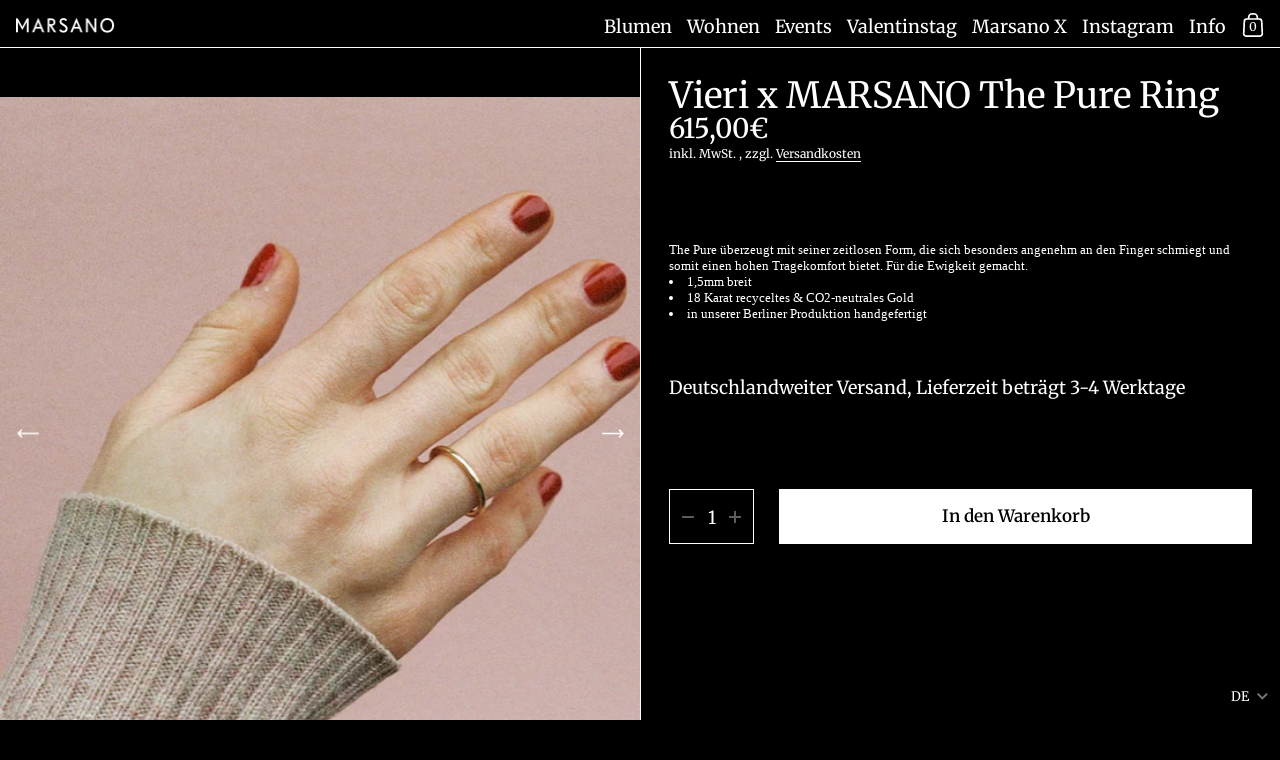

--- FILE ---
content_type: text/html; charset=utf-8
request_url: https://marsano-berlin.de/products/vieri-x-marsano-the-pure-ring
body_size: 42702
content:
<!doctype html>
<html class="no-js">
<head>








	<meta charset="utf-8">
  <meta http-equiv="X-UA-Compatible" content="IE=edge,chrome=1">
  <meta name="viewport" content="width=device-width, initial-scale=1.0, height=device-height, minimum-scale=1.0, maximum-scale=1.0">

	
		<link rel="shortcut icon" href="//marsano-berlin.de/cdn/shop/files/MARSANO-Berlin-Favicon_32x32.png?v=1614317617" type="image/png" />
	

	

	<title>
    
      Vieri x MARSANO The Pure Ring
    
  </title>

	
		<meta name="description" content="The Pure überzeugt mit seiner zeitlosen Form, die sich besonders angenehm an den Finger schmiegt und somit einen hohen Tragekomfort bietet. Für die Ewigkeit gemacht.  1,5mm breit 18 Karat recyceltes &amp;amp; CO2-neutrales Gold in unserer Berliner Produktion handgefertigt">
	

	



  <meta property="og:type" content="product">
  <meta property="og:title" content="Vieri x MARSANO The Pure Ring">

  
    <meta property="og:image" content="http://marsano-berlin.de/cdn/shop/files/2BDEC2B8-FBDE-4CC1-94DB-F12FFB24C9F6_1024x.jpg?v=1706906472">
    <meta property="og:image:secure_url" content="https://marsano-berlin.de/cdn/shop/files/2BDEC2B8-FBDE-4CC1-94DB-F12FFB24C9F6_1024x.jpg?v=1706906472">
    <meta property="og:image:width" content="1024">
    <meta property="og:image:height" content="1024">
  
    <meta property="og:image" content="http://marsano-berlin.de/cdn/shop/files/44715553-E5C2-417E-85D0-33795F6A6503_1024x.jpg?v=1706906471">
    <meta property="og:image:secure_url" content="https://marsano-berlin.de/cdn/shop/files/44715553-E5C2-417E-85D0-33795F6A6503_1024x.jpg?v=1706906471">
    <meta property="og:image:width" content="1024">
    <meta property="og:image:height" content="1024">
  
    <meta property="og:image" content="http://marsano-berlin.de/cdn/shop/files/The_Pure_1.5mm_14-18k_RG_ab550__1_1024x.jpg?v=1706906468">
    <meta property="og:image:secure_url" content="https://marsano-berlin.de/cdn/shop/files/The_Pure_1.5mm_14-18k_RG_ab550__1_1024x.jpg?v=1706906468">
    <meta property="og:image:width" content="1024">
    <meta property="og:image:height" content="1024">
  

  <meta property="product:price:amount" content="615,00">
  <meta property="product:price:currency" content="EUR">
  <meta property="product:availability" content="in stock">




  <meta property="og:description" content="The Pure überzeugt mit seiner zeitlosen Form, die sich besonders angenehm an den Finger schmiegt und somit einen hohen Tragekomfort bietet. Für die Ewigkeit gemacht.  1,5mm breit 18 Karat recyceltes &amp;amp; CO2-neutrales Gold in unserer Berliner Produktion handgefertigt">


<meta property="og:url" content="https://marsano-berlin.de/products/vieri-x-marsano-the-pure-ring">
<meta property="og:site_name" content="MARSANO">



<meta name="twitter:card" content="summary">


  <meta name="twitter:title" content="Vieri x MARSANO The Pure Ring">
  <meta name="twitter:description" content="























The Pure überzeugt mit seiner zeitlosen Form, die sich besonders angenehm an den Finger schmiegt und somit einen hohen Tragekomfort bietet. Für die Ewigkeit gemacht. 



1,5mm breit
18 Karat recyceltes &amp;amp; CO2-neutrales Gold
in unserer Berliner Produktion handgefertigt


































">
  <meta name="twitter:image" content="https://marsano-berlin.de/cdn/shop/files/2BDEC2B8-FBDE-4CC1-94DB-F12FFB24C9F6_600x600_crop_center.jpg?v=1706906472">

  


  <script type="application/ld+json">
  {
    "@context": "http://schema.org",
    
    "@type": "Product",
    "offers": [
      
        {
          "@type": "Offer",
          "name": "Default Title",
          "availability": "https://schema.org/InStock",
          "price": "615,00",
          "priceCurrency": "EUR",
          "priceValidUntil": "2026-01-31",
          
          "url": "/products/vieri-x-marsano-the-pure-ring/products/vieri-x-marsano-the-pure-ring?variant=45158291570954"
        }
      
    ],
    
    
    "brand": {
      "name": "MARSANO"
    },
    "name": "Vieri x MARSANO The Pure Ring",
    "description": "\n\n\n\n\n\n\n\n\n\n\n\n\n\n\n\n\n\n\n\n\n\n\n\nThe Pure überzeugt mit seiner zeitlosen Form, die sich besonders angenehm an den Finger schmiegt und somit einen hohen Tragekomfort bietet. Für die Ewigkeit gemacht. \n\n\n\n1,5mm breit\n18 Karat recyceltes \u0026amp; CO2-neutrales Gold\nin unserer Berliner Produktion handgefertigt\n\n\n\n\n\n\n\n\n\n\n\n\n\n\n\n\n\n\n\n\n\n\n\n\n\n\n\n\n\n\n\n\n\n\n",
    "category": "",
    "url": "/products/vieri-x-marsano-the-pure-ring/products/vieri-x-marsano-the-pure-ring",
    "sku": null,
    "image": {
      "@type": "ImageObject",
      "url": "https://marsano-berlin.de/cdn/shop/files/2BDEC2B8-FBDE-4CC1-94DB-F12FFB24C9F6_1024x.jpg?v=1706906472",
      "image": "https://marsano-berlin.de/cdn/shop/files/2BDEC2B8-FBDE-4CC1-94DB-F12FFB24C9F6_1024x.jpg?v=1706906472",
      "name": "Vieri x MARSANO The Pure Ring",
      "width": "1024",
      "height": "1024"
    }
  
  }
  </script>


	<link rel="canonical" href="https://marsano-berlin.de/products/vieri-x-marsano-the-pure-ring">

	<link rel="preload" as="style" href="//marsano-berlin.de/cdn/shop/t/9/assets/theme.scss.css?v=131132179535222528681763026995">
	<link rel="preconnect" href="//fonts.shopifycdn.com">

	<link href="//marsano-berlin.de/cdn/shop/t/9/assets/theme.scss.css?v=131132179535222528681763026995" rel="stylesheet" type="text/css" media="all" />

	<script src="https://smarteucookiebanner.upsell-apps.com/gdpr_adapter.js?shop=marsano-berlin.myshopify.com" type="application/javascript"></script>
  <script>window.performance && window.performance.mark && window.performance.mark('shopify.content_for_header.start');</script><meta name="facebook-domain-verification" content="3lf7gw14s8tiwvd6tmfyokx5vvsb6z">
<meta id="shopify-digital-wallet" name="shopify-digital-wallet" content="/29763436643/digital_wallets/dialog">
<meta name="shopify-checkout-api-token" content="5368b44967eb9a790ebb2394b3ce9303">
<meta id="in-context-paypal-metadata" data-shop-id="29763436643" data-venmo-supported="false" data-environment="production" data-locale="de_DE" data-paypal-v4="true" data-currency="EUR">
<link rel="alternate" hreflang="x-default" href="https://marsano-berlin.de/products/vieri-x-marsano-the-pure-ring">
<link rel="alternate" hreflang="de" href="https://marsano-berlin.de/products/vieri-x-marsano-the-pure-ring">
<link rel="alternate" hreflang="en" href="https://marsano-berlin.de/en/products/vieri-x-marsano-the-pure-ring">
<link rel="alternate" type="application/json+oembed" href="https://marsano-berlin.de/products/vieri-x-marsano-the-pure-ring.oembed">
<script async="async" src="/checkouts/internal/preloads.js?locale=de-DE"></script>
<script id="apple-pay-shop-capabilities" type="application/json">{"shopId":29763436643,"countryCode":"DE","currencyCode":"EUR","merchantCapabilities":["supports3DS"],"merchantId":"gid:\/\/shopify\/Shop\/29763436643","merchantName":"MARSANO","requiredBillingContactFields":["postalAddress","email","phone"],"requiredShippingContactFields":["postalAddress","email","phone"],"shippingType":"shipping","supportedNetworks":["visa","maestro","masterCard","amex"],"total":{"type":"pending","label":"MARSANO","amount":"1.00"},"shopifyPaymentsEnabled":true,"supportsSubscriptions":true}</script>
<script id="shopify-features" type="application/json">{"accessToken":"5368b44967eb9a790ebb2394b3ce9303","betas":["rich-media-storefront-analytics"],"domain":"marsano-berlin.de","predictiveSearch":true,"shopId":29763436643,"locale":"de"}</script>
<script>var Shopify = Shopify || {};
Shopify.shop = "marsano-berlin.myshopify.com";
Shopify.locale = "de";
Shopify.currency = {"active":"EUR","rate":"1.0"};
Shopify.country = "DE";
Shopify.theme = {"name":"Marsano (New menu + Events)","id":149393834250,"schema_name":"Kingdom","schema_version":"3.3.1","theme_store_id":725,"role":"main"};
Shopify.theme.handle = "null";
Shopify.theme.style = {"id":null,"handle":null};
Shopify.cdnHost = "marsano-berlin.de/cdn";
Shopify.routes = Shopify.routes || {};
Shopify.routes.root = "/";</script>
<script type="module">!function(o){(o.Shopify=o.Shopify||{}).modules=!0}(window);</script>
<script>!function(o){function n(){var o=[];function n(){o.push(Array.prototype.slice.apply(arguments))}return n.q=o,n}var t=o.Shopify=o.Shopify||{};t.loadFeatures=n(),t.autoloadFeatures=n()}(window);</script>
<script id="shop-js-analytics" type="application/json">{"pageType":"product"}</script>
<script defer="defer" async type="module" src="//marsano-berlin.de/cdn/shopifycloud/shop-js/modules/v2/client.init-shop-cart-sync_kxAhZfSm.de.esm.js"></script>
<script defer="defer" async type="module" src="//marsano-berlin.de/cdn/shopifycloud/shop-js/modules/v2/chunk.common_5BMd6ono.esm.js"></script>
<script type="module">
  await import("//marsano-berlin.de/cdn/shopifycloud/shop-js/modules/v2/client.init-shop-cart-sync_kxAhZfSm.de.esm.js");
await import("//marsano-berlin.de/cdn/shopifycloud/shop-js/modules/v2/chunk.common_5BMd6ono.esm.js");

  window.Shopify.SignInWithShop?.initShopCartSync?.({"fedCMEnabled":true,"windoidEnabled":true});

</script>
<script id="__st">var __st={"a":29763436643,"offset":3600,"reqid":"9474a6d6-ea93-4895-ad82-64bbff2fdbbf-1768967452","pageurl":"marsano-berlin.de\/products\/vieri-x-marsano-the-pure-ring","u":"ebb45ae5f15f","p":"product","rtyp":"product","rid":8419047670026};</script>
<script>window.ShopifyPaypalV4VisibilityTracking = true;</script>
<script id="captcha-bootstrap">!function(){'use strict';const t='contact',e='account',n='new_comment',o=[[t,t],['blogs',n],['comments',n],[t,'customer']],c=[[e,'customer_login'],[e,'guest_login'],[e,'recover_customer_password'],[e,'create_customer']],r=t=>t.map((([t,e])=>`form[action*='/${t}']:not([data-nocaptcha='true']) input[name='form_type'][value='${e}']`)).join(','),a=t=>()=>t?[...document.querySelectorAll(t)].map((t=>t.form)):[];function s(){const t=[...o],e=r(t);return a(e)}const i='password',u='form_key',d=['recaptcha-v3-token','g-recaptcha-response','h-captcha-response',i],f=()=>{try{return window.sessionStorage}catch{return}},m='__shopify_v',_=t=>t.elements[u];function p(t,e,n=!1){try{const o=window.sessionStorage,c=JSON.parse(o.getItem(e)),{data:r}=function(t){const{data:e,action:n}=t;return t[m]||n?{data:e,action:n}:{data:t,action:n}}(c);for(const[e,n]of Object.entries(r))t.elements[e]&&(t.elements[e].value=n);n&&o.removeItem(e)}catch(o){console.error('form repopulation failed',{error:o})}}const l='form_type',E='cptcha';function T(t){t.dataset[E]=!0}const w=window,h=w.document,L='Shopify',v='ce_forms',y='captcha';let A=!1;((t,e)=>{const n=(g='f06e6c50-85a8-45c8-87d0-21a2b65856fe',I='https://cdn.shopify.com/shopifycloud/storefront-forms-hcaptcha/ce_storefront_forms_captcha_hcaptcha.v1.5.2.iife.js',D={infoText:'Durch hCaptcha geschützt',privacyText:'Datenschutz',termsText:'Allgemeine Geschäftsbedingungen'},(t,e,n)=>{const o=w[L][v],c=o.bindForm;if(c)return c(t,g,e,D).then(n);var r;o.q.push([[t,g,e,D],n]),r=I,A||(h.body.append(Object.assign(h.createElement('script'),{id:'captcha-provider',async:!0,src:r})),A=!0)});var g,I,D;w[L]=w[L]||{},w[L][v]=w[L][v]||{},w[L][v].q=[],w[L][y]=w[L][y]||{},w[L][y].protect=function(t,e){n(t,void 0,e),T(t)},Object.freeze(w[L][y]),function(t,e,n,w,h,L){const[v,y,A,g]=function(t,e,n){const i=e?o:[],u=t?c:[],d=[...i,...u],f=r(d),m=r(i),_=r(d.filter((([t,e])=>n.includes(e))));return[a(f),a(m),a(_),s()]}(w,h,L),I=t=>{const e=t.target;return e instanceof HTMLFormElement?e:e&&e.form},D=t=>v().includes(t);t.addEventListener('submit',(t=>{const e=I(t);if(!e)return;const n=D(e)&&!e.dataset.hcaptchaBound&&!e.dataset.recaptchaBound,o=_(e),c=g().includes(e)&&(!o||!o.value);(n||c)&&t.preventDefault(),c&&!n&&(function(t){try{if(!f())return;!function(t){const e=f();if(!e)return;const n=_(t);if(!n)return;const o=n.value;o&&e.removeItem(o)}(t);const e=Array.from(Array(32),(()=>Math.random().toString(36)[2])).join('');!function(t,e){_(t)||t.append(Object.assign(document.createElement('input'),{type:'hidden',name:u})),t.elements[u].value=e}(t,e),function(t,e){const n=f();if(!n)return;const o=[...t.querySelectorAll(`input[type='${i}']`)].map((({name:t})=>t)),c=[...d,...o],r={};for(const[a,s]of new FormData(t).entries())c.includes(a)||(r[a]=s);n.setItem(e,JSON.stringify({[m]:1,action:t.action,data:r}))}(t,e)}catch(e){console.error('failed to persist form',e)}}(e),e.submit())}));const S=(t,e)=>{t&&!t.dataset[E]&&(n(t,e.some((e=>e===t))),T(t))};for(const o of['focusin','change'])t.addEventListener(o,(t=>{const e=I(t);D(e)&&S(e,y())}));const B=e.get('form_key'),M=e.get(l),P=B&&M;t.addEventListener('DOMContentLoaded',(()=>{const t=y();if(P)for(const e of t)e.elements[l].value===M&&p(e,B);[...new Set([...A(),...v().filter((t=>'true'===t.dataset.shopifyCaptcha))])].forEach((e=>S(e,t)))}))}(h,new URLSearchParams(w.location.search),n,t,e,['guest_login'])})(!0,!0)}();</script>
<script integrity="sha256-4kQ18oKyAcykRKYeNunJcIwy7WH5gtpwJnB7kiuLZ1E=" data-source-attribution="shopify.loadfeatures" defer="defer" src="//marsano-berlin.de/cdn/shopifycloud/storefront/assets/storefront/load_feature-a0a9edcb.js" crossorigin="anonymous"></script>
<script data-source-attribution="shopify.dynamic_checkout.dynamic.init">var Shopify=Shopify||{};Shopify.PaymentButton=Shopify.PaymentButton||{isStorefrontPortableWallets:!0,init:function(){window.Shopify.PaymentButton.init=function(){};var t=document.createElement("script");t.src="https://marsano-berlin.de/cdn/shopifycloud/portable-wallets/latest/portable-wallets.de.js",t.type="module",document.head.appendChild(t)}};
</script>
<script data-source-attribution="shopify.dynamic_checkout.buyer_consent">
  function portableWalletsHideBuyerConsent(e){var t=document.getElementById("shopify-buyer-consent"),n=document.getElementById("shopify-subscription-policy-button");t&&n&&(t.classList.add("hidden"),t.setAttribute("aria-hidden","true"),n.removeEventListener("click",e))}function portableWalletsShowBuyerConsent(e){var t=document.getElementById("shopify-buyer-consent"),n=document.getElementById("shopify-subscription-policy-button");t&&n&&(t.classList.remove("hidden"),t.removeAttribute("aria-hidden"),n.addEventListener("click",e))}window.Shopify?.PaymentButton&&(window.Shopify.PaymentButton.hideBuyerConsent=portableWalletsHideBuyerConsent,window.Shopify.PaymentButton.showBuyerConsent=portableWalletsShowBuyerConsent);
</script>
<script data-source-attribution="shopify.dynamic_checkout.cart.bootstrap">document.addEventListener("DOMContentLoaded",(function(){function t(){return document.querySelector("shopify-accelerated-checkout-cart, shopify-accelerated-checkout")}if(t())Shopify.PaymentButton.init();else{new MutationObserver((function(e,n){t()&&(Shopify.PaymentButton.init(),n.disconnect())})).observe(document.body,{childList:!0,subtree:!0})}}));
</script>
<link id="shopify-accelerated-checkout-styles" rel="stylesheet" media="screen" href="https://marsano-berlin.de/cdn/shopifycloud/portable-wallets/latest/accelerated-checkout-backwards-compat.css" crossorigin="anonymous">
<style id="shopify-accelerated-checkout-cart">
        #shopify-buyer-consent {
  margin-top: 1em;
  display: inline-block;
  width: 100%;
}

#shopify-buyer-consent.hidden {
  display: none;
}

#shopify-subscription-policy-button {
  background: none;
  border: none;
  padding: 0;
  text-decoration: underline;
  font-size: inherit;
  cursor: pointer;
}

#shopify-subscription-policy-button::before {
  box-shadow: none;
}

      </style>

<script>window.performance && window.performance.mark && window.performance.mark('shopify.content_for_header.end');</script>



	
  

	<script src="//code.jquery.com/jquery-3.4.1.min.js" type="text/javascript"></script>

  <script type="text/javascript">

  	function lightOrDark(a){if(a.match(/^rgb/)){a=a.match(/^rgba?\((\d+),\s*(\d+),\s*(\d+)(?:,\s*(\d+(?:\.\d+)?))?\)$/);var b=a[1];var c=a[2];a=a[3]}else a=+("0x"+a.slice(1).replace(5>a.length&&/./g,"$&$&")),b=a>>16,c=a>>8&255,a&=255;return 140<Math.sqrt(.299*b*b+.587*c*c+.114*a*a)?"#000":"#fff"};

  	window.reorderSections = function() {
	    $(".with-gutter").removeClass("with-gutter");
	    $(".without-gutter").removeClass("without-gutter");
	    $(".content-section.gutter--on").each(function() {
	      $(this).parent().addClass("with-gutter");
	      if ( $(this).hasClass('parent-has-inner-padding') ) {
	      	$(this).parent().addClass('has-inner-padding');
	      }
	    });
	    $(".content-section.gutter--off").each(function() {
	      $(this).parent().addClass("without-gutter")
	    });
		};
		$(document).ready(function() {
		   window.reorderSections()
		});

  	2===performance.navigation.type&&location.reload(!0);
  </script>
  
  <script src="https://spa.spicegems.com/js/src/latest/scriptTag.js?shop=marsano-berlin.myshopify.com" type="text/javascript"></script>
  <script src="https://cdn.jsdelivr.net/npm/lity@2.4.1/dist/lity.min.js" type="text/javascript"></script>
  
  
<!-- Zapiet | Store Pickup + Delivery -->

<style type="text/css">
.mfp-bg{z-index:999999998;overflow:hidden;background:#0b0b0b;opacity:.8}.mfp-bg,.mfp-wrap{top:0;left:0;width:100%;height:100%;position:fixed}.mfp-wrap{z-index:999999999;outline:none!important;-webkit-backface-visibility:hidden}.mfp-container{text-align:center;position:absolute;width:100%;height:100%;left:0;top:0;padding:0 8px;-webkit-box-sizing:border-box;box-sizing:border-box}.mfp-container:before{content:"";display:inline-block;height:100%;vertical-align:middle}.mfp-align-top .mfp-container:before{display:none}.mfp-content{position:relative;display:inline-block;vertical-align:middle;margin:0 auto;text-align:left;z-index:1045}.mfp-ajax-holder .mfp-content,.mfp-inline-holder .mfp-content{width:100%;cursor:auto}.mfp-ajax-cur{cursor:progress}.mfp-zoom-out-cur,.mfp-zoom-out-cur .mfp-image-holder .mfp-close{cursor:-webkit-zoom-out;cursor:zoom-out}.mfp-zoom{cursor:pointer;cursor:-webkit-zoom-in;cursor:zoom-in}.mfp-auto-cursor .mfp-content{cursor:auto}.mfp-arrow,.mfp-close,.mfp-counter,.mfp-preloader{-webkit-user-select:none;-moz-user-select:none;-ms-user-select:none;user-select:none}.mfp-loading.mfp-figure{display:none}.mfp-hide{display:none!important}.mfp-preloader{color:#ccc;position:absolute;top:50%;width:auto;text-align:center;margin-top:-.8em;left:8px;right:8px;z-index:1044}.mfp-preloader a{color:#ccc}.mfp-preloader a:hover{color:#fff}.mfp-s-error .mfp-content,.mfp-s-ready .mfp-preloader{display:none}button.mfp-arrow,button.mfp-close{overflow:visible;cursor:pointer;background:transparent;border:0;-webkit-appearance:none;display:block;outline:none;padding:0;z-index:1046;-webkit-box-shadow:none;box-shadow:none;-ms-touch-action:manipulation;touch-action:manipulation}button::-moz-focus-inner{padding:0;border:0}.mfp-close{width:44px;height:44px;line-height:44px;position:absolute;right:0;top:0;text-decoration:none;text-align:center;opacity:.65;padding:0 0 18px 10px;color:#fff;font-style:normal;font-size:28px;font-family:Arial,Baskerville,monospace}.mfp-close:focus,.mfp-close:hover{opacity:1}.mfp-close:active{top:1px}.mfp-close-btn-in .mfp-close{color:#333}@media (max-width:900px){.mfp-container{padding-left:6px;padding-right:6px}}.picker,.picker__holder{width:100%;position:absolute}.picker{font-size:16px;text-align:left;line-height:1.2;color:#000;z-index:10000;-webkit-user-select:none;-moz-user-select:none;-ms-user-select:none;user-select:none}.picker__input{cursor:default}.picker__input.picker__input--active{border-color:#0089ec}.picker__holder{overflow-y:auto;-webkit-overflow-scrolling:touch;background:#fff;border:1px solid #aaa;border-top-width:0;border-bottom-width:0;border-radius:0 0 5px 5px;-webkit-box-sizing:border-box;box-sizing:border-box;min-width:176px;max-width:466px;max-height:0;-ms-filter:"progid:DXImageTransform.Microsoft.Alpha(Opacity=0)";filter:alpha(opacity=0);-moz-opacity:0;opacity:0;-webkit-transform:translateY(-1em)perspective(600px)rotateX(10deg);transform:translateY(-1em)perspective(600px)rotateX(10deg);transition:-webkit-transform .15s ease-out,opacity .15s ease-out,max-height 0s .15s,border-width 0s .15s;-webkit-transition:opacity .15s ease-out,max-height 0s .15s,border-width 0s .15s,-webkit-transform .15s ease-out;transition:opacity .15s ease-out,max-height 0s .15s,border-width 0s .15s,-webkit-transform .15s ease-out;transition:transform .15s ease-out,opacity .15s ease-out,max-height 0s .15s,border-width 0s .15s;transition:transform .15s ease-out,opacity .15s ease-out,max-height 0s .15s,border-width 0s .15s,-webkit-transform .15s ease-out}.picker__frame{padding:1px}.picker__wrap{margin:-1px}.picker--opened .picker__holder{max-height:25em;-ms-filter:"progid:DXImageTransform.Microsoft.Alpha(Opacity=100)";filter:alpha(opacity=100);-moz-opacity:1;opacity:1;border-top-width:1px;border-bottom-width:1px;-webkit-transform:translateY(0)perspective(600px)rotateX(0);transform:translateY(0)perspective(600px)rotateX(0);transition:-webkit-transform .15s ease-out,opacity .15s ease-out,max-height 0s,border-width 0s;-webkit-transition:opacity .15s ease-out,max-height 0s,border-width 0s,-webkit-transform .15s ease-out;transition:opacity .15s ease-out,max-height 0s,border-width 0s,-webkit-transform .15s ease-out;transition:transform .15s ease-out,opacity .15s ease-out,max-height 0s,border-width 0s;transition:transform .15s ease-out,opacity .15s ease-out,max-height 0s,border-width 0s,-webkit-transform .15s ease-out;-webkit-box-shadow:0 6px 18px 1px rgba(0,0,0,.12);box-shadow:0 6px 18px 1px rgba(0,0,0,.12)}.picker__footer,.picker__header,.picker__table{text-align:center}.picker__day--highlighted,.picker__select--month:focus,.picker__select--year:focus{border-color:#0089ec}.picker__box{padding:0 1em}.picker__header{position:relative;margin-top:.75em}.picker__month,.picker__year{font-weight:500;display:inline-block;margin-left:.25em;margin-right:.25em}.picker__year{color:#999;font-size:.8em;font-style:italic}.picker__select--month,.picker__select--year{border:1px solid #b7b7b7;height:2em;padding:.5em;margin-left:.25em;margin-right:.25em}.picker__select--month{width:35%}.picker__select--year{width:22.5%}.picker__nav--next,.picker__nav--prev{position:absolute;padding:.5em 1.25em;width:1em;height:1em;-webkit-box-sizing:content-box;box-sizing:content-box;top:-.25em}.picker__nav--prev{left:-1em;padding-right:1.25em}.picker__nav--next{right:-1em;padding-left:1.25em}@media (min-width:24.5em){.picker__select--month,.picker__select--year{margin-top:-.5em}.picker__nav--next,.picker__nav--prev{top:-.33em}.picker__nav--prev{padding-right:1.5em}.picker__nav--next{padding-left:1.5em}}.picker__nav--next:before,.picker__nav--prev:before{content:" ";border-top:.5em solid transparent;border-bottom:.5em solid transparent;border-right:.75em solid #000;width:0;height:0;display:block;margin:0 auto}.picker__nav--next:before{border-right:0;border-left:.75em solid #000}.picker__nav--next:hover,.picker__nav--prev:hover{cursor:pointer;color:#000;background:#b1dcfb}.picker__nav--disabled,.picker__nav--disabled:before,.picker__nav--disabled:before:hover,.picker__nav--disabled:hover{cursor:default;background:0 0;border-right-color:#f5f5f5;border-left-color:#f5f5f5}.picker--focused .picker__day--highlighted,.picker__day--highlighted:hover,.picker__day--infocus:hover,.picker__day--outfocus:hover{color:#000;cursor:pointer;background:#b1dcfb}.picker__table{border-collapse:collapse;border-spacing:0;table-layout:fixed;font-size:inherit;width:100%;margin-top:.75em;margin-bottom:.5em}@media (min-height:33.875em){.picker__table{margin-bottom:.75em}}.picker__table td{margin:0;padding:0}.picker__weekday{width:14.285714286%;font-size:.75em;padding-bottom:.25em;color:#999;font-weight:500}@media (min-height:33.875em){.picker__weekday{padding-bottom:.5em}}.picker__day{padding:.3125em 0;font-weight:200;border:1px solid transparent}.picker__day--today{position:relative}.picker__day--today:before{content:" ";position:absolute;top:2px;right:2px;width:0;height:0;border-top:.5em solid #0059bc;border-left:.5em solid transparent}.picker__day--disabled:before{border-top-color:#aaa}.picker__day--outfocus{color:#ddd}.picker--focused .picker__day--selected,.picker__day--selected,.picker__day--selected:hover{background:#0089ec;color:#fff}.picker--focused .picker__day--disabled,.picker__day--disabled,.picker__day--disabled:hover{background:#f5f5f5;border-color:#f5f5f5;color:#ddd;cursor:default}.picker__day--highlighted.picker__day--disabled,.picker__day--highlighted.picker__day--disabled:hover{background:#bbb}.picker__button--clear,.picker__button--close,.picker__button--today{border:1px solid #fff;background:#fff;font-size:.8em;padding:.66em 0;font-weight:700;width:33%;display:inline-block;vertical-align:bottom}.picker__button--clear:hover,.picker__button--close:hover,.picker__button--today:hover{cursor:pointer;color:#000;background:#b1dcfb;border-bottom-color:#b1dcfb}.picker__button--clear:focus,.picker__button--close:focus,.picker__button--today:focus{background:#b1dcfb;border-color:#0089ec;outline:0}.picker__button--clear:before,.picker__button--close:before,.picker__button--today:before{position:relative;display:inline-block;height:0}.picker__button--clear:before,.picker__button--today:before{content:" ";margin-right:.45em}.picker__button--today:before{top:-.05em;width:0;border-top:.66em solid #0059bc;border-left:.66em solid transparent}.picker__button--clear:before{top:-.25em;width:.66em;border-top:3px solid #e20}.picker__button--close:before{content:"\D7";top:-.1em;vertical-align:top;font-size:1.1em;margin-right:.35em;color:#777}.picker__button--today[disabled],.picker__button--today[disabled]:hover{background:#f5f5f5;border-color:#f5f5f5;color:#ddd;cursor:default}.picker__button--today[disabled]:before{border-top-color:#aaa}.picker--focused .picker__list-item--highlighted,.picker__list-item--highlighted:hover,.picker__list-item:hover{background:#b1dcfb;cursor:pointer;color:#000}.picker__list{list-style:none;padding:.75em 0 4.2em;margin:0}.picker__list-item{border-bottom:1px solid #ddd;border-top:1px solid #ddd;margin-bottom:-1px;position:relative;background:#fff;padding:.75em 1.25em}@media (min-height:46.75em){.picker__list-item{padding:.5em 1em}}.picker__list-item--highlighted,.picker__list-item:hover{border-color:#0089ec;z-index:10}.picker--focused .picker__list-item--selected,.picker__list-item--selected,.picker__list-item--selected:hover{background:#0089ec;color:#fff;z-index:10}.picker--focused .picker__list-item--disabled,.picker__list-item--disabled,.picker__list-item--disabled:hover{background:#f5f5f5;color:#ddd;cursor:default;border-color:#ddd;z-index:auto}.picker--time .picker__button--clear{display:block;width:80%;margin:1em auto 0;padding:1em 1.25em;background:0 0;border:0;font-weight:500;font-size:.67em;text-align:center;text-transform:uppercase;color:#666}.picker--time .picker__button--clear:focus,.picker--time .picker__button--clear:hover{background:#e20;border-color:#e20;cursor:pointer;color:#fff;outline:0}.picker--time .picker__button--clear:before{top:-.25em;color:#666;font-size:1.25em;font-weight:700}.picker--time .picker__button--clear:focus:before,.picker--time .picker__button--clear:hover:before{color:#fff;border-color:#fff}.picker--time{min-width:256px;max-width:320px}.picker--time .picker__holder{background:#f2f2f2}@media (min-height:40.125em){.picker--time .picker__holder{font-size:.875em}}.picker--time .picker__box{padding:0;position:relative}#storePickupApp{display:-webkit-box;display:-ms-flexbox;display:flex;-webkit-box-orient:vertical;-webkit-box-direction:normal;-ms-flex-direction:column;flex-direction:column;margin-bottom:1rem;margin-top:1rem;text-align:left}#storePickupApp tr{display:table-row}#storePickupApp tr td{display:table-cell;float:inherit;padding:0}#storePickupApp .address{margin-bottom:0;padding-bottom:0}#storePickupApp .filterByRegion select{width:100%}#storePickupApp .row{display:block}#storePickupApp .picker__weekday{padding:1em!important;display:table-cell;float:inherit}#storePickupApp input[type=text]{-webkit-box-flex:1;-ms-flex-positive:1;flex-grow:1;padding:.7em 1em;border:1px solid #dadada;-webkit-box-shadow:inset 0 1px 3px #ddd;box-shadow:inset 0 1px 3px #ddd;-webkit-box-sizing:border-box;box-sizing:border-box;border-radius:4px;width:100%;margin-bottom:0;font-size:.9em;line-height:1em;height:inherit}#storePickupApp p{padding:0;margin:10px 0;font-size:.9em}#storePickupApp .pickupPagination{padding:0;margin:1em 0 0;font-size:.9em;display:-webkit-box;display:-ms-flexbox;display:flex;-webkit-box-align:center;-ms-flex-align:center;align-items:center;-webkit-box-pack:center;-ms-flex-pack:center;justify-content:center}#storePickupApp .pickupPagination li{margin-right:.4em;border:1px solid #dadada;border-radius:4px;display:-webkit-box;display:-ms-flexbox;display:flex}#storePickupApp .pickupPagination li a{padding:.5em 1em}#storePickupApp .pickupPagination li.active{background:#eee}#storePickupApp .pickupPagination li:hover{border-color:#c1c1c1}#storePickupApp .checkoutMethodsContainer{display:-webkit-box;display:-ms-flexbox;display:flex;-webkit-box-align:center;-ms-flex-align:center;align-items:center;-webkit-box-flex:1;-ms-flex-positive:1;flex-grow:1;-ms-flex-wrap:nowrap;flex-wrap:nowrap;-webkit-box-align:stretch;-ms-flex-align:stretch;align-items:stretch}#storePickupApp .checkoutMethodsContainer.inline{-webkit-box-orient:vertical;-webkit-box-direction:normal;-ms-flex-direction:column;flex-direction:column}#storePickupApp .checkoutMethodsContainer.inline,#storePickupApp .checkoutMethodsContainer.inline .checkoutMethod{display:-webkit-box;display:-ms-flexbox;display:flex}#storePickupApp .checkoutMethodsContainer.default .checkoutMethod{-webkit-box-flex:1;-ms-flex:1;flex:1;-webkit-box-orient:vertical;-webkit-box-direction:normal;-ms-flex-direction:column;flex-direction:column;-webkit-box-pack:center;-ms-flex-pack:center;justify-content:center;-webkit-box-align:center;-ms-flex-align:center;align-items:center;display:-webkit-box;display:-ms-flexbox;display:flex;margin-right:.5em;border:1px solid #dadada;border-radius:5px;padding:1em}#storePickupApp .checkoutMethodsContainer.default .checkoutMethod:last-child{margin-right:0}#storePickupApp .checkoutMethodsContainer.default .checkoutMethod:hover{cursor:pointer;border-color:#c1c1c1}#storePickupApp .checkoutMethodsContainer.default .checkoutMethod.active{background:#eee}#storePickupApp .checkoutMethodsContainer.default .checkoutMethod .checkoutMethodImage{display:-webkit-box;display:-ms-flexbox;display:flex;-webkit-box-align:center;-ms-flex-align:center;align-items:center;-webkit-box-pack:center;-ms-flex-pack:center;justify-content:center;padding-bottom:.5em}#storePickupApp .checkoutMethodsContainer.default .checkoutMethod .checkoutMethodImage img{max-height:26px}#storePickupApp .checkoutMethodsContainer.default .checkoutMethod .checkoutMethodName{text-align:center;line-height:1em;font-size:.9em}#storePickupApp .checkoutMethodsContainer.custom .checkoutMethod{-webkit-box-flex:1;-ms-flex:1;flex:1;-webkit-box-orient:vertical;-webkit-box-direction:normal;-ms-flex-direction:column;flex-direction:column;-webkit-box-pack:center;-ms-flex-pack:center;justify-content:center;-webkit-box-align:center;-ms-flex-align:center;align-items:center;display:-webkit-box;display:-ms-flexbox;display:flex;margin-right:.5em}#storePickupApp .checkoutMethodsContainer.custom .checkoutMethod:last-child{margin-right:0}#storePickupApp .checkoutMethodsContainer.custom .checkoutMethod .checkoutMethodImage{display:-webkit-box;display:-ms-flexbox;display:flex;-webkit-box-align:center;-ms-flex-align:center;align-items:center;-webkit-box-pack:center;-ms-flex-pack:center;justify-content:center}#storePickupApp .checkoutMethodContainer.pickup #searchBlock{margin-top:1em}#storePickupApp .checkoutMethodContainer .inputWithButton{display:-webkit-box;display:-ms-flexbox;display:flex;margin-bottom:1em;position:relative}#storePickupApp .checkoutMethodContainer .inputWithButton input[type=text]{-webkit-box-flex:1;-ms-flex:1;flex:1;border-right:0;margin:0;max-width:inherit;border-radius:4px 0 0 4px;line-height:1em}#storePickupApp .checkoutMethodContainer .inputWithButton .button{display:-webkit-box;display:-ms-flexbox;display:flex;-webkit-box-align:center;-ms-flex-align:center;align-items:center;-webkit-box-pack:center;-ms-flex-pack:center;justify-content:center;background:#eee;border:none;border:1px solid #dadada;border-radius:0 4px 4px 0;font-size:1.2em;padding:0 .6em;margin:0;width:inherit}#storePickupApp .checkoutMethodContainer .inputWithButton .button:hover{cursor:pointer}#storePickupApp .checkoutMethodContainer .inputWithButton .button .fa{color:#000}#storePickupApp .checkoutMethodContainer .locations{border:1px solid #dadada;border-radius:4px;margin-top:.5em;max-height:240px;overflow-y:auto}#storePickupApp .checkoutMethodContainer .locations .location{padding:1em;display:-webkit-box;display:-ms-flexbox;display:flex;line-height:1.2em;border-bottom:1px solid #f3f3f3;margin-bottom:0;-webkit-box-align:start;-ms-flex-align:start;align-items:flex-start}#storePickupApp .checkoutMethodContainer .locations .location input[type=radio]{margin-top:.2em;margin-right:.7em;height:inherit}#storePickupApp .checkoutMethodContainer .locations .location:last-child{border-bottom:none}#storePickupApp .checkoutMethodContainer .locations .location.active{background:#eee}#storePickupApp .checkoutMethodContainer .locations .location .block{display:-webkit-box;display:-ms-flexbox;display:flex;-webkit-box-orient:vertical;-webkit-box-direction:normal;-ms-flex-direction:column;flex-direction:column;font-size:.9em}#storePickupApp .checkoutMethodContainer .locations .location .block .company_name{display:-webkit-box;display:-ms-flexbox;display:flex;margin-bottom:.3em}#storePickupApp .checkoutMethodContainer .locations .location .block .moreInformationLink{margin-top:.3em}#storePickupApp .checkoutMethodContainer .picker__holder{bottom:-39px}#storePickupApp .checkoutMethodContainer .picker__list{padding:0;display:block}#storePickupApp .checkoutMethodContainer.delivery .inputWithButton,#storePickupApp .checkoutMethodContainer.shipping .inputWithButton{margin-bottom:0}#storePickupApp .checkoutMethodContainer .picker__list-item,#storePickupApp .checkoutMethodContainer .picker__list-item:first-child,#storePickupApp .checkoutMethodContainer .picker__list-item:nth-child(0),#storePickupApp .checkoutMethodContainer .picker__list-item:nth-child(2),#storePickupApp .checkoutMethodContainer .picker__list-item:nth-child(3),#storePickupApp .checkoutMethodContainer .picker__list-item:nth-child(4),#storePickupApp .checkoutMethodContainer .picker__list-item:nth-child(5){width:100%;display:block;padding:1em}#storePickupApp .checkoutMethodContainer.pickup .datePicker{margin-top:1em;margin-bottom:0}#storePickupApp .checkoutMethodContainer.delivery .picker--time .picker__list-item--disabled{display:none}#storePickupApp .spinnerContainer{padding:.5em 0;display:-webkit-box;display:-ms-flexbox;display:flex;-webkit-box-pack:center;-ms-flex-pack:center;justify-content:center;font-size:1.5em}#storePickupApp .error,#storePickupApp .error p{color:#c00}#storePickupApp .picker{left:0}.drawer__cart #storePickupApp .checkoutMethod .checkoutMethodImage img{-webkit-filter:invert(1);filter:invert(1)}.drawer__cart #storePickupApp .checkoutMethod.active{color:#222323}.drawer__cart #storePickupApp .checkoutMethod.active img{-webkit-filter:invert(0);filter:invert(0)}.drawer__cart #storePickupApp .inputWithButton .button,.drawer__cart #storePickupApp .locations .location .block,.drawer__cart #storePickupApp .locations .location a{color:#222323}.zapietModal{color:#333;width:auto;padding:20px;margin:20px auto}.zapietModal,.zapietModal.moreInformation{position:relative;background:#fff;max-width:500px}.zapietModal.moreInformation{margin:0 auto;border:1px solid #fff;border-radius:4px;padding:1em}.zapietModal.moreInformation h2{margin-bottom:.4em;font-size:1.5em}.zapietModal.moreInformation .mfp-close-btn-in .mfp-close{margin:0}.zapietModal.moreInformation table{margin-bottom:0;width:100%}.zapietModal.moreInformation .address{line-height:1.4em;padding-bottom:1em}
</style>

<link href="//marsano-berlin.de/cdn/shop/t/9/assets/storepickup.scss.css?v=136543764534319747991708351484" rel="stylesheet" type="text/css" media="all" />
<link href="https://cdnjs.cloudflare.com/ajax/libs/font-awesome/4.7.0/css/font-awesome.min.css" rel="stylesheet" type="text/css" media="all" />













<script src="//marsano-berlin.de/cdn/shop/t/9/assets/storepickup.js?v=38044661426731671951708351484" type="text/javascript"></script>

<script type="text/javascript">
var products = [];
  

  
ZapietCachedSettings = {
  // Your myshopify.com domain name. 
  shop_identifier: 'marsano-berlin.myshopify.com',
  // Which language would you like the widget in? Default English. 
  language_code: 'de',
  // Any custom settings can go here.
  settings: {
    disable_deliveries: false,
    disable_pickups: false,
    disable_shipping: false
  },
  checkout_url: '/cart',
  discount_code: 'false',
  products: products,
  checkout_button_label: 'Translation missing: de.cart.general.checkout',
  customer: {
    first_name: '',
    last_name: '',
    company: '',
    address1: '',
    address2: '',
    city: '',
    province: '',
    country: '',
    zip: '',
    phone: ''
  },
  advance_notice: {
    pickup: {
      value: '',
      unit: '',
      breakpoint: '',
      after_breakpoint_value: '',
      after_breakpoint_unit: ''
    },
    delivery: { 
      value: '',
      unit: '',
      breakpoint: '',
      after_breakpoint_value: '',
      after_breakpoint_unit: ''
    },
    shipping: {
      value: '',
      breakpoint: '',
      after_breakpoint_value: ''
    }
  },
  // Do not modify the following parameters.
  cached_config: {"enable_app":true,"enable_geo_search_for_pickups":false,"pickup_region_filter_enabled":false,"pickup_region_filter_field":null,"currency":"EUR","weight_format":"kg","pickup.enable_map":false,"delivery_validation_method":"partial_postcode_matching","base_country_name":"Germany","base_country_code":"DE","method_display_style":"default","default_method_display_style":"classic","date_format":"l, F j, Y","time_format":"HH:i","week_day_start":"Sun","pickup_address_format":"<span class=\"name\"><strong>{{company_name}}</strong></span><span class=\"address\">{{address_line_1}}<br>{{city}}, {{postal_code}}</span><span class=\"distance\">{{distance}}</span>{{more_information}}","rates_enabled":true,"payment_customization_enabled":false,"distance_format":"km","enable_delivery_address_autocompletion":false,"enable_delivery_current_location":false,"enable_pickup_address_autocompletion":false,"pickup_date_picker_enabled":true,"pickup_time_picker_enabled":true,"delivery_note_enabled":false,"delivery_note_required":false,"delivery_date_picker_enabled":true,"delivery_time_picker_enabled":false,"shipping.date_picker_enabled":false,"delivery_validate_cart":false,"pickup_validate_cart":false,"gmak":"","enable_checkout_locale":true,"enable_checkout_url":true,"disable_widget_for_digital_items":true,"disable_widget_for_product_handles":"gift-card, workshop","colors":{"widget_active_background_color":null,"widget_active_border_color":null,"widget_active_icon_color":null,"widget_active_text_color":null,"widget_inactive_background_color":null,"widget_inactive_border_color":null,"widget_inactive_icon_color":null,"widget_inactive_text_color":null},"delivery_validator":{"enabled":false,"show_on_page_load":true,"sticky":true},"checkout":{"delivery":{"discount_code":null,"prepopulate_shipping_address":true,"preselect_first_available_time":true},"pickup":{"discount_code":null,"prepopulate_shipping_address":true,"customer_phone_required":false,"preselect_first_location":true,"preselect_first_available_time":true},"shipping":{"discount_code":""}},"day_name_attribute_enabled":false,"methods":{"delivery":{"active":true,"enabled":true,"name":"Delivery","sort":0,"status":{"condition":"price","operator":"morethan","value":0,"enabled":true,"product_conditions":{"enabled":false,"value":"Blumenstrauss","enable":true,"property":"type","hide_button":false}},"button":{"type":"default","default":"","hover":"","active":""}},"pickup":{"active":false,"enabled":true,"name":"Pickup","sort":1,"status":{"condition":"price","operator":"morethan","value":0,"enabled":true,"product_conditions":{"enabled":false,"value":"Delivery Only,Shipping Only","enable":false,"property":"tags","hide_button":false}},"button":{"type":"default","default":"","hover":"","active":""}},"shipping":{"active":false,"enabled":true,"name":"Shipping","sort":2,"status":{"condition":"price","operator":"morethan","value":0,"enabled":true,"product_conditions":{"enabled":true,"value":"NO SHIPPING","enable":false,"property":"collections","hide_button":false}},"button":{"type":"default","default":"","hover":"","active":""}}},"translations":{"methods":{"shipping":"Versand","pickup":"Abholung","delivery":"Lieferung"},"calendar":{"january":"Januar","february":"Februar","march":"März","april":"April","may":"Mai","june":"Juni","july":"Juli","august":"August","september":"September","october":"Oktober","november":"November","december":"Dezember","sunday":"So","monday":"Mo","tuesday":"Di","wednesday":"Mi","thursday":"Do","friday":"Fr","saturday":"Sa","today":null,"close":null,"labelMonthNext":"Nächster Monat","labelMonthPrev":"Vorheriger Monat","labelMonthSelect":"Einen Monat auswählen","labelYearSelect":"Wählen Sie ein Jahr aus","and":"und","between":"zwischen"},"pickup":{"heading":"Abholung im Laden","note":null,"location_placeholder":"Geben Sie Ihre Postleitzahl ein ...","filter_by_region_placeholder":"Filteren op regio","location_label":"Einen Standort auswählen.","datepicker_label":"Ein Datum und eine Uhrzeit auswählen.","date_time_output":"{{DATE}} bei {{TIME}}","datepicker_placeholder":"Ein Datum und eine Uhrzeit auswählen.","locations_found":"Bitte wählen Sie Abholort, Datum und Uhrzeit aus:","no_locations_found":"Leider konnten wir keine Abholorte finden.","no_date_time_selected":"Bitte wählen Sie ein Datum und eine Uhrzeit aus.","checkout_button":"Kasse","could_not_find_location":"Leider konnten wir Ihren Standort nicht finden.","checkout_error":"Bitte wählen Sie ein Datum und eine Uhrzeit für die Abholung aus.","dates_not_available":"Leider sind Ihre Artikel derzeit nicht zur Abholung verfügbar.","more_information":"Mehr Informationen","opening_hours":"Öffnungszeiten","min_order_total":"Minimum ordreværdi for afhentning er €0,00","min_order_weight":"Minimum ordrevægt for afhentning er {{ weight }}","max_order_total":"Maksimal ordreværdi for afhentning er €0,00","max_order_weight":"Maksimal ordrevægt for afhentning er {{ weight }}","cart_eligibility_error":"Leider ist für Ihre ausgewählten Artikel keine Lieferung möglich.","no_locations_region":"Sorry, pickup is not available in your region.","location_error":"Please select a pickup location.","preselect_first_available_time":"Wählen Sie eine Zeit aus","method_not_available":"Nicht verfügbar"},"delivery":{"heading":"Lieferung Berlin","note":"Geben Sie Ihre Postleitzahl in das Feld unten ein, um zu prüfen, ob Sie für die Zustellung in Frage kommen:","location_placeholder":"Geben Sie Ihre Postleitzahl ein ...","datepicker_label":"Ein Datum und eine Uhrzeit auswählen.","datepicker_placeholder":"Ein Datum und eine Uhrzeit auswählen.","date_time_output":"{{DATE}} zwischen {{SLOT_START_TIME}} und {{SLOT_END_TIME}}","available":"Sehr gut! Lieferung ist bei Ihnen möglich.","not_available":"Leider ist die Lieferung in Ihrer Gegend nicht möglich.","no_date_time_selected":"Bitte wählen Sie Datum und Uhrzeit für die Lieferung aus.","checkout_button":"Kasse","could_not_find_location":"Leider konnten wir Ihren Standort nicht finden.","checkout_error":"Bitte geben Sie eine gültige Postleitzahl sowie Datum und Uhrzeit Ihrer Wahl für die Lieferung ein.","cart_eligibility_error":"Leider ist für Ihre ausgewählten Artikel keine Lieferung möglich.","dates_not_available":"Leider sind Ihre Artikel derzeit nicht für die Lieferung verfügbar","min_order_total":"Minimum ordreværdi for levering er €0,00","min_order_weight":"Minimum ordrevægt for levering er {{ weight }}","max_order_total":"Maksimal ordreværdi for levering er €0,00","max_order_weight":"Maksimal ordrevægt for levering er {{ weight }}","delivery_validator_prelude":"Liefern wir?","delivery_validator_placeholder":"Geben Sie Ihre Postleitzahl ein...","delivery_validator_button_label":"Suche","delivery_validator_eligible_heading":"Großartig, wir beliefern Ihre Region!","delivery_validator_eligible_content":"Um mit dem Einkauf zu beginnen, klicken Sie den Button, den Sie unten finden","delivery_validator_eligible_button_label":"Mit dem Einkauf fortfahren","delivery_validator_not_eligible_heading":"Es tut uns leid, wir beliefern Ihre Region nicht","delivery_validator_not_eligible_content":"Sie können gerne weiter in unserem Geschäft stöbern","delivery_validator_not_eligible_button_label":"Mit dem Einkauf fortfahren","delivery_validator_error_heading":"Es ist ein Fehler aufgetreten","delivery_validator_error_content":"Es tut uns leid, es ist scheinbar ein unerwarteter Fehler aufgetreten.  Bitte versuchen Sie es erneut.","delivery_validator_error_button_label":"Mit dem Einkauf fortfahren","delivery_note_label":"Please enter delivery instructions (optional)","delivery_note_label_required":"Please enter delivery instructions (required)","delivery_note_error":"Please enter delivery instructions","delivery_validator_eligible_button_link":"#","delivery_validator_not_eligible_button_link":"#","delivery_validator_error_button_link":"#","preselect_first_available_time":"Wählen Sie eine Zeit aus","method_not_available":"Nicht verfügbar"},"shipping":{"heading":"Versand","note":"Bitte klicken Sie zum Fortfahren auf den Checkout-Button.","checkout_button":"Checkout","datepicker_placeholder":"Ein Zustellungsdatum auswählen.","checkout_error":"Bitte wählen Sie ein Zustellungsdatum.","min_order_total":"Minimum ordreværdi for forsendelse er €0,00","min_order_weight":"Minimum ordrevægt for forsendelse er {{ weight }}","max_order_total":"Maksimal ordreværdi for forsendelse er €0,00","max_order_weight":"Maksimal ordrevægt for forsendelse er {{ weight }}","cart_eligibility_error":"Leider ist für Ihre ausgewählten Artikel keine Lieferung außerhalb Berlins möglich.","method_not_available":"Nicht verfügbar"},"widget":{"no_delivery_options_available":"Es stehen keine Lieferoptionen für Ihre Produkte zur Verfügung","no_checkout_method_error":"Bitte wählen Sie eine Lieferoption aus"},"order_status":{"pickup_details_heading":"Abholinformationen","pickup_details_text":"Ihre Bestellung wird an unserem {{ Pickup-Location-Company }} Standort zur Abholung bereit sein{% if Pickup-Date %} am {{ Pickup-Date | date: \"%A, %d %B\" }}{% if Pickup-Time %} um {{ Pickup-Time }} Uhr{% endif %}{% endif %}","delivery_details_heading":"Lieferdetails","delivery_details_text":"Ihre Bestellung wird lokal von unserem Team geliefert{% if Delivery-Date %} am {{ Delivery-Date | date: \"%A, %d %B\" }}{% if Delivery-Time %} zwischen {{ Delivery-Time }} Uhr{% endif %}{% endif %}","shipping_details_heading":"Versanddetails","shipping_details_text":"Ihre Bestellung wird bald eintreffen{% if Shipping-Date %} am {{ Shipping-Date | date: \"%A, %d %B\" }}{% endif %}"},"product_widget":{"title":"Liefer- und Abholoptionen:","pickup_at":"Abholung bei {{ location }}","ready_for_collection":"Bereit zur Abholung ab","on":"am","view_all_stores":"Alle Geschäfte anzeigen","pickup_not_available_item":"Abholung nicht verfügbar für diesen Artikel","delivery_not_available_location":"Lieferung nicht verfügbar für {{ postal_code }}","delivered_by":"Geliefert bis {{ date }}","delivered_today":"Heute geliefert","change":"Ändern","tomorrow":"morgen","today":"heute","delivery_to":"Lieferung nach {{ postal_code }}","showing_options_for":"Optionen für {{ postal_code }} anzeigen","modal_heading":"Wählen Sie ein Geschäft zur Abholung","modal_subheading":"Zeigt Geschäfte in der Nähe von {{ postal_code }}","show_opening_hours":"Öffnungszeiten anzeigen","hide_opening_hours":"Öffnungszeiten ausblenden","closed":"Geschlossen","input_placeholder":"Geben Sie Ihre Postleitzahl ein","input_button":"Prüfen","input_error":"Fügen Sie eine Postleitzahl hinzu, um verfügbare Liefer- und Abholoptionen zu prüfen.","pickup_available":"Abholung verfügbar","not_available":"Nicht verfügbar","select":"Auswählen","selected":"Ausgewählt","find_a_store":"Geschäft finden"},"shipping_language_code":"de","delivery_language_code":"en-AU","pickup_language_code":"en-CA"},"default_language":"de","region":"us-2","api_region":"api-us","enable_zapiet_id_all_items":false,"widget_restore_state_on_load":false,"draft_orders_enabled":false,"preselect_checkout_method":true,"widget_show_could_not_locate_div_error":true,"checkout_extension_enabled":false,"show_pickup_consent_checkbox":false,"show_delivery_consent_checkbox":false,"subscription_paused":false,"pickup_note_enabled":false,"pickup_note_required":false,"shipping_note_enabled":false,"shipping_note_required":false}
}

Zapiet.start(ZapietCachedSettings);
</script>
<!-- Zapiet | Store Pickup + Delivery -->
<!-- BEGIN app block: shopify://apps/complianz-gdpr-cookie-consent/blocks/bc-block/e49729f0-d37d-4e24-ac65-e0e2f472ac27 -->

    
    
    
<link id='complianz-css' rel="stylesheet" href=https://cdn.shopify.com/extensions/019a2fb2-ee57-75e6-ac86-acfd14822c1d/gdpr-legal-cookie-74/assets/complainz.css media="print" onload="this.media='all'">
    <style>
        #Compliance-iframe.Compliance-iframe-branded > div.purposes-header,
        #Compliance-iframe.Compliance-iframe-branded > div.cmplc-cmp-header,
        #purposes-container > div.purposes-header,
        #Compliance-cs-banner .Compliance-cs-brand {
            background-color: #FFFFFF !important;
            color: #0A0A0A!important;
        }
        #Compliance-iframe.Compliance-iframe-branded .purposes-header .cmplc-btn-cp ,
        #Compliance-iframe.Compliance-iframe-branded .purposes-header .cmplc-btn-cp:hover,
        #Compliance-iframe.Compliance-iframe-branded .purposes-header .cmplc-btn-back:hover  {
            background-color: #ffffff !important;
            opacity: 1 !important;
        }
        #Compliance-cs-banner .cmplc-toggle .cmplc-toggle-label {
            color: #FFFFFF!important;
        }
        #Compliance-iframe.Compliance-iframe-branded .purposes-header .cmplc-btn-cp:hover,
        #Compliance-iframe.Compliance-iframe-branded .purposes-header .cmplc-btn-back:hover {
            background-color: #0A0A0A!important;
            color: #FFFFFF!important;
        }
        #Compliance-cs-banner #Compliance-cs-title {
            font-size: 14px !important;
        }
        #Compliance-cs-banner .Compliance-cs-content,
        #Compliance-cs-title,
        .cmplc-toggle-checkbox.granular-control-checkbox span {
            background-color: #FFFFFF !important;
            color: #0A0A0A !important;
            font-size: 14px !important;
        }
        #Compliance-cs-banner .Compliance-cs-close-btn {
            font-size: 14px !important;
            background-color: #FFFFFF !important;
        }
        #Compliance-cs-banner .Compliance-cs-opt-group {
            color: #FFFFFF !important;
        }
        #Compliance-cs-banner .Compliance-cs-opt-group button,
        .Compliance-alert button.Compliance-button-cancel {
            background-color: #007BBC!important;
            color: #FFFFFF!important;
        }
        #Compliance-cs-banner .Compliance-cs-opt-group button.Compliance-cs-accept-btn,
        #Compliance-cs-banner .Compliance-cs-opt-group button.Compliance-cs-btn-primary,
        .Compliance-alert button.Compliance-button-confirm {
            background-color: #007BBC !important;
            color: #FFFFFF !important;
        }
        #Compliance-cs-banner .Compliance-cs-opt-group button.Compliance-cs-reject-btn {
            background-color: #007BBC!important;
            color: #FFFFFF!important;
        }

        #Compliance-cs-banner .Compliance-banner-content button {
            cursor: pointer !important;
            color: currentColor !important;
            text-decoration: underline !important;
            border: none !important;
            background-color: transparent !important;
            font-size: 100% !important;
            padding: 0 !important;
        }

        #Compliance-cs-banner .Compliance-cs-opt-group button {
            border-radius: 4px !important;
            padding-block: 10px !important;
        }
        @media (min-width: 640px) {
            #Compliance-cs-banner.Compliance-cs-default-floating:not(.Compliance-cs-top):not(.Compliance-cs-center) .Compliance-cs-container, #Compliance-cs-banner.Compliance-cs-default-floating:not(.Compliance-cs-bottom):not(.Compliance-cs-center) .Compliance-cs-container, #Compliance-cs-banner.Compliance-cs-default-floating.Compliance-cs-center:not(.Compliance-cs-top):not(.Compliance-cs-bottom) .Compliance-cs-container {
                width: 560px !important;
            }
            #Compliance-cs-banner.Compliance-cs-default-floating:not(.Compliance-cs-top):not(.Compliance-cs-center) .Compliance-cs-opt-group, #Compliance-cs-banner.Compliance-cs-default-floating:not(.Compliance-cs-bottom):not(.Compliance-cs-center) .Compliance-cs-opt-group, #Compliance-cs-banner.Compliance-cs-default-floating.Compliance-cs-center:not(.Compliance-cs-top):not(.Compliance-cs-bottom) .Compliance-cs-opt-group {
                flex-direction: row !important;
            }
            #Compliance-cs-banner .Compliance-cs-opt-group button:not(:last-of-type),
            #Compliance-cs-banner .Compliance-cs-opt-group button {
                margin-right: 4px !important;
            }
            #Compliance-cs-banner .Compliance-cs-container .Compliance-cs-brand {
                position: absolute !important;
                inset-block-start: 6px;
            }
        }
        #Compliance-cs-banner.Compliance-cs-default-floating:not(.Compliance-cs-top):not(.Compliance-cs-center) .Compliance-cs-opt-group > div, #Compliance-cs-banner.Compliance-cs-default-floating:not(.Compliance-cs-bottom):not(.Compliance-cs-center) .Compliance-cs-opt-group > div, #Compliance-cs-banner.Compliance-cs-default-floating.Compliance-cs-center:not(.Compliance-cs-top):not(.Compliance-cs-bottom) .Compliance-cs-opt-group > div {
            flex-direction: row-reverse;
            width: 100% !important;
        }

        .Compliance-cs-brand-badge-outer, .Compliance-cs-brand-badge, #Compliance-cs-banner.Compliance-cs-default-floating.Compliance-cs-bottom .Compliance-cs-brand-badge-outer,
        #Compliance-cs-banner.Compliance-cs-default.Compliance-cs-bottom .Compliance-cs-brand-badge-outer,
        #Compliance-cs-banner.Compliance-cs-default:not(.Compliance-cs-left) .Compliance-cs-brand-badge-outer,
        #Compliance-cs-banner.Compliance-cs-default-floating:not(.Compliance-cs-left) .Compliance-cs-brand-badge-outer {
            display: none !important
        }

        #Compliance-cs-banner:not(.Compliance-cs-top):not(.Compliance-cs-bottom) .Compliance-cs-container.Compliance-cs-themed {
            flex-direction: row !important;
        }

        #Compliance-cs-banner #Compliance-cs-title,
        #Compliance-cs-banner #Compliance-cs-custom-title {
            justify-self: center !important;
            font-size: 14px !important;
            font-family: -apple-system,sans-serif !important;
            margin-inline: auto !important;
            width: 55% !important;
            text-align: center;
            font-weight: 600;
            visibility: unset;
        }

        @media (max-width: 640px) {
            #Compliance-cs-banner #Compliance-cs-title,
            #Compliance-cs-banner #Compliance-cs-custom-title {
                display: block;
            }
        }

        #Compliance-cs-banner .Compliance-cs-brand img {
            max-width: 110px !important;
            min-height: 32px !important;
        }
        #Compliance-cs-banner .Compliance-cs-container .Compliance-cs-brand {
            background: none !important;
            padding: 0px !important;
            margin-block-start:10px !important;
            margin-inline-start:16px !important;
        }

        #Compliance-cs-banner .Compliance-cs-opt-group button {
            padding-inline: 4px !important;
        }

    </style>
    
    
    
    

    <script type="text/javascript">
        function loadScript(src) {
            return new Promise((resolve, reject) => {
                const s = document.createElement("script");
                s.src = src;
                s.charset = "UTF-8";
                s.onload = resolve;
                s.onerror = reject;
                document.head.appendChild(s);
            });
        }

        function filterGoogleConsentModeURLs(domainsArray) {
            const googleConsentModeComplianzURls = [
                // 197, # Google Tag Manager:
                {"domain":"s.www.googletagmanager.com", "path":""},
                {"domain":"www.tagmanager.google.com", "path":""},
                {"domain":"www.googletagmanager.com", "path":""},
                {"domain":"googletagmanager.com", "path":""},
                {"domain":"tagassistant.google.com", "path":""},
                {"domain":"tagmanager.google.com", "path":""},

                // 2110, # Google Analytics 4:
                {"domain":"www.analytics.google.com", "path":""},
                {"domain":"www.google-analytics.com", "path":""},
                {"domain":"ssl.google-analytics.com", "path":""},
                {"domain":"google-analytics.com", "path":""},
                {"domain":"analytics.google.com", "path":""},
                {"domain":"region1.google-analytics.com", "path":""},
                {"domain":"region1.analytics.google.com", "path":""},
                {"domain":"*.google-analytics.com", "path":""},
                {"domain":"www.googletagmanager.com", "path":"/gtag/js?id=G"},
                {"domain":"googletagmanager.com", "path":"/gtag/js?id=UA"},
                {"domain":"www.googletagmanager.com", "path":"/gtag/js?id=UA"},
                {"domain":"googletagmanager.com", "path":"/gtag/js?id=G"},

                // 177, # Google Ads conversion tracking:
                {"domain":"googlesyndication.com", "path":""},
                {"domain":"media.admob.com", "path":""},
                {"domain":"gmodules.com", "path":""},
                {"domain":"ad.ytsa.net", "path":""},
                {"domain":"dartmotif.net", "path":""},
                {"domain":"dmtry.com", "path":""},
                {"domain":"go.channelintelligence.com", "path":""},
                {"domain":"googleusercontent.com", "path":""},
                {"domain":"googlevideo.com", "path":""},
                {"domain":"gvt1.com", "path":""},
                {"domain":"links.channelintelligence.com", "path":""},
                {"domain":"obrasilinteirojoga.com.br", "path":""},
                {"domain":"pcdn.tcgmsrv.net", "path":""},
                {"domain":"rdr.tag.channelintelligence.com", "path":""},
                {"domain":"static.googleadsserving.cn", "path":""},
                {"domain":"studioapi.doubleclick.com", "path":""},
                {"domain":"teracent.net", "path":""},
                {"domain":"ttwbs.channelintelligence.com", "path":""},
                {"domain":"wtb.channelintelligence.com", "path":""},
                {"domain":"youknowbest.com", "path":""},
                {"domain":"doubleclick.net", "path":""},
                {"domain":"redirector.gvt1.com", "path":""},

                //116, # Google Ads Remarketing
                {"domain":"googlesyndication.com", "path":""},
                {"domain":"media.admob.com", "path":""},
                {"domain":"gmodules.com", "path":""},
                {"domain":"ad.ytsa.net", "path":""},
                {"domain":"dartmotif.net", "path":""},
                {"domain":"dmtry.com", "path":""},
                {"domain":"go.channelintelligence.com", "path":""},
                {"domain":"googleusercontent.com", "path":""},
                {"domain":"googlevideo.com", "path":""},
                {"domain":"gvt1.com", "path":""},
                {"domain":"links.channelintelligence.com", "path":""},
                {"domain":"obrasilinteirojoga.com.br", "path":""},
                {"domain":"pcdn.tcgmsrv.net", "path":""},
                {"domain":"rdr.tag.channelintelligence.com", "path":""},
                {"domain":"static.googleadsserving.cn", "path":""},
                {"domain":"studioapi.doubleclick.com", "path":""},
                {"domain":"teracent.net", "path":""},
                {"domain":"ttwbs.channelintelligence.com", "path":""},
                {"domain":"wtb.channelintelligence.com", "path":""},
                {"domain":"youknowbest.com", "path":""},
                {"domain":"doubleclick.net", "path":""},
                {"domain":"redirector.gvt1.com", "path":""}
            ];

            if (!Array.isArray(domainsArray)) { 
                return [];
            }

            const blockedPairs = new Map();
            for (const rule of googleConsentModeComplianzURls) {
                if (!blockedPairs.has(rule.domain)) {
                    blockedPairs.set(rule.domain, new Set());
                }
                blockedPairs.get(rule.domain).add(rule.path);
            }

            return domainsArray.filter(item => {
                const paths = blockedPairs.get(item.d);
                return !(paths && paths.has(item.p));
            });
        }

        function setupAutoblockingByDomain() {
            // autoblocking by domain
            const autoblockByDomainArray = [];
            const prefixID = '10000' // to not get mixed with real metis ids
            let cmpBlockerDomains = []
            let cmpCmplcVendorsPurposes = {}
            let counter = 1
            for (const object of autoblockByDomainArray) {
                cmpBlockerDomains.push({
                    d: object.d,
                    p: object.path,
                    v: prefixID + counter,
                });
                counter++;
            }
            
            counter = 1
            for (const object of autoblockByDomainArray) {
                cmpCmplcVendorsPurposes[prefixID + counter] = object?.p ?? '1';
                counter++;
            }

            Object.defineProperty(window, "cmp_cmplc_vendors_purposes", {
                get() {
                    return cmpCmplcVendorsPurposes;
                },
                set(value) {
                    cmpCmplcVendorsPurposes = { ...cmpCmplcVendorsPurposes, ...value };
                }
            });
            const basicGmc = true;


            Object.defineProperty(window, "cmp_importblockerdomains", {
                get() {
                    if (basicGmc) {
                        return filterGoogleConsentModeURLs(cmpBlockerDomains);
                    }
                    return cmpBlockerDomains;
                },
                set(value) {
                    cmpBlockerDomains = [ ...cmpBlockerDomains, ...value ];
                }
            });
        }

        function enforceRejectionRecovery() {
            const base = (window._cmplc = window._cmplc || {});
            const featuresHolder = {};

            function lockFlagOn(holder) {
                const desc = Object.getOwnPropertyDescriptor(holder, 'rejection_recovery');
                if (!desc) {
                    Object.defineProperty(holder, 'rejection_recovery', {
                        get() { return true; },
                        set(_) { /* ignore */ },
                        enumerable: true,
                        configurable: false
                    });
                }
                return holder;
            }

            Object.defineProperty(base, 'csFeatures', {
                configurable: false,
                enumerable: true,
                get() {
                    return featuresHolder;
                },
                set(obj) {
                    if (obj && typeof obj === 'object') {
                        Object.keys(obj).forEach(k => {
                            if (k !== 'rejection_recovery') {
                                featuresHolder[k] = obj[k];
                            }
                        });
                    }
                    // we lock it, it won't try to redefine
                    lockFlagOn(featuresHolder);
                }
            });

            // Ensure an object is exposed even if read early
            if (!('csFeatures' in base)) {
                base.csFeatures = {};
            } else {
                // If someone already set it synchronously, merge and lock now.
                base.csFeatures = base.csFeatures;
            }
        }

        function splitDomains(joinedString) {
            if (!joinedString) {
                return []; // empty string -> empty array
            }
            return joinedString.split(";");
        }

        function setupWhitelist() {
            // Whitelist by domain:
            const whitelistString = "";
            const whitelist_array = [...splitDomains(whitelistString)];
            if (Array.isArray(window?.cmp_block_ignoredomains)) {
                window.cmp_block_ignoredomains = [...whitelist_array, ...window.cmp_block_ignoredomains];
            }
        }

        async function initCompliance() {
            const currentCsConfiguration = {"siteId":4390279,"cookiePolicyIds":{"en":60177859},"banner":{"acceptButtonDisplay":true,"rejectButtonDisplay":true,"customizeButtonDisplay":true,"position":"float-center","backgroundOverlay":false,"fontSize":"14px","content":"","acceptButtonCaption":"","rejectButtonCaption":"","customizeButtonCaption":"","backgroundColor":"#FFFFFF","textColor":"#0A0A0A","acceptButtonColor":"#007BBC","acceptButtonCaptionColor":"#FFFFFF","rejectButtonColor":"#007BBC","rejectButtonCaptionColor":"#FFFFFF","customizeButtonColor":"#007BBC","customizeButtonCaptionColor":"#FFFFFF","logo":"data:image\/png;base64,[base64]\/19ff\/fg67m9nAfCJf6OvF3EkfI+xBX\/G2L59fv3N\/HVMxoCV0ploZwycbYKeteEmg2TC70UmfaUU8xPc2nvVts1sa4LzzitwSxK\/cJxUmPbxZeeMcfuKjN\/9\/K+vlGLe8Xpdj1KBYOP0LPzAbWyfbdzW9onfFdPuMccI1l7iClFw\/ZI+8qp4w20BbX0YJfCtzPALqOGDjCDDN8lsY6DtutCE\/bpZOmspRcDN3wgnLGycjkzC7cRknzcj2y903FvYxJA66bNyv+H9bRv6f\/jej9RTUCHRG\/p9mzDmOCV8L6V7twXnrlpsvON733JPQYUIzpN3z7yhJ\/xZzWzdPnCrCDTFkhDPwE\/wfZI+EqtY8L0f2lNQIWyi8G4\/Mc4Vu6DdVcOKc25+ex4l57mrojIE\/Jz17h8bpyPxBts+EN1mNDyhtggb\/Sw\/wdYf6SGygh943I\/PnqIKYRNFRFvQfy1n9Ol7ju9aCG84b166R2Cbs56ldzZOR+EH2p4kW5rGdfs3FkFzC0EVsItva9JFZTnP+pf7ySrCOld\/0+b2qHT8L\/S7BsVxf6Z+sooQ2OarZ+mdjdMRGOmq\/Kh9IHgurYIkUkwFgr+nL49IeN6XpZuyMthEEd1ycD\/veYP\/w28l7WxXta\/GbJTbKAwC+3zNPYTiHBv6G+KfQ\/FsnwiMP6uYJUpIJSUTKj2EFjLh7+oPmyhOHVwPGOUq4kzfMMh43R\/tpK0EQdmcNX\/ACuNv6Ann2sz3LbuPRqGQEV6n2JNR1g9pL7UI9sn9X70EFsAmihZtCe7rRirQ9oFbvAn+vApNX\/\/3H8rfWx8tjo9g1kqrOfRAUDZfPT6mw8ZpD97hd798+2jMT\/z+pkXG7w\/PbG2Gb4Ut+w3HjbMsrCNqSpjSXm4Rj15VO2qpj0QzbJJWQ5tRHuDq38VvWK7OP2Bbn2\/gv7\/Qqr8eCDomxyAE5RtA65N2Jk7XxpoAnzL7drJcUqF7w229TZUa3NdtqQj1FFGBorwP0lxtGQv4Pv3spNEKkyjmQtvvsAdai5NU9mRjqtDyjufr5QPnun9umcfS9dIaQd0G0LL0zsTp2lAPULeZf8L\/mxRvuJ0YWPL0fXOLyZqFlbxEFGL5iMyjJs0V2zl6Va3nxuQBkyhqE\/Q7bIGfK\/290sJoWFA\/f0cJb6R38BkSOibGQAR1ebdljDNxujbSslF6i2lC\/J6lKNuT3Oa0ZmFNHgIqmFCnX5ortsMGVKuNyQumX7ODH8vZfOSDYuxtk+zkb39\/ccE51vo9ivPlJAZBXd5a0a70zuafVlhuP+43S2moMaEsb3vku+qFJR4iCkiEtlG1sySU9WvpoNUKs+BdFjhslZyoKx\/m\/rn3B4J+4HxX5XtKq2+j91dQn7tWtCm9sxtTC0q+3\/CBfuuh5I0WrXVau6i8kq4VdqE9a9JatJEJf2\/fmPnzXFuZ8Bc5bq37e3Yyyte+NldrQ1Cfu1a0Kb2zebYF1pw\/of\/JXYZ9XlONQ4+F1fr9SHHSLW1lm6h9PmD0V9h6bHDMeKqzz40e\/T0zNU8wj\/4pZIFP\/moR58y6XYM1APaNcaRYymio3WNRLTUCCvD6kIA01m2h5F7RfUutRRvoscExD9Oos8+NHv09K4L6tZ8ba7Yg8MlfW4u8oGLW7Rrof2MhdazoW2Y\/wlp+l1JHXouq1UcqsqNmaaS5BMsCPmojv8LGJIrZ2acSPqOueJj+jn5l2YoJ9Wt\/5C\/hCbg+sBW6yNI7s27XIN8bmdSwjUUK1lMKO5ZVuc9jY4xeVBve38GWYL2lWF9V6zknpTCLu3hRH6AdfG6wwdzj854jkfD3x7eA02+p0vU8EV2DfG9Ycv7I8ZNgu40qJU4YwxMpREsEGFBCwyf48oYE6y2FCSL2tsOon\/dk+jg7+9QOPi2+t3n9l1FwMc4k+amtdBoBn5+U\/NuofMbE6Rrgd8NycRMVu55YTtKK1i9jWMEvrFQigoB9SMyiVYK01pDAac\/g7gkvLcUbYBKFd4Aq4TPqSicTvqsC+S+BifEJfGJMTdVzCGz5iT15X+BfkWPidHX2ucfyEZkUqMOTBXyfzPPJGFXw5e6oZDQRvrcFrWS\/JEhrDUw\/t3ut7NnriGUoJlHMzj6ZsVVnnxuJ8N0ijkYmgxubd9zinM1doyGw5SfL+9fez80wcbo6+9xg5\/hs8ZLB9ytbjVuCghUiVhEvSKTf\/PX32klnLWwVYh+0C\/H3cxv5JphE4a2bGavIWxTWtzM+cJ6rDg+Y8dmviYn4+xEfNBTY85OSx3jnNSZOV0d\/ezLpe8U5Pvm7h8lFKwoqhoxR3f19j0Rs9alkv8RZZy0lZcSzlh5bryO2miGOPu\/JpIZ9+8S4z0F4IuDGI1ceMwKCsrXYo\/TOxOnq5OueifR9xudOFHz8m2CM6u7vhTzGq8zL+pPdMVpwzAgssG9ybFlqipdvgkkU932tgRnbqMRUouPRWKQG+nrBJO9HyY3Z5EZL+IKy\/[base64]\/btbL9p\/gpFeeJmnzuZAvVbEdTlp5aldyZO10ofj2BPfI9y4hlg84Bp7TIG9cFxShxXc1XIPlVfqu1ZwLSGLaXpExtMkI+0+JlEMRfaTrD\/LnHrsZkM2o7amX9JbQ8zT8\/[base64]\/+B0hj+uR4cRaUHOyps6ZImAldSFuJsLVijPtObMBGthE28w3rA3zP2owxTtpewfY3kfY8YykSgV9+spTeSzY\/Nk69Yft0dtjxFdYgY0xf2GACcyb1MB18VSJVsl9Caooig9NpuepiF0jvjYzVGdVG2sz3\/IDf1frI99YTuH5YbocoaVPq5Vch8NNpKb2XvI\/Pxqk37Do\/O+z4CmuQMaYvbCTSzqsEI6Sd9MKOknbkhZ1o2Mm0bDyZtKkO+mtg+x7RNL57VXherY\/yINg9Eb+ImEibPZ+ZAPyrmqy9krXPxqk3bH\/[base64]\/tRpXcmTleDPRZ2XZ8ddnyFNcgYU9JWJmw92pTZxcgGuJL9EtKeN+yraqXfoE6k\/bm0Aw4wC3mG7crjE7e5F5z\/6dd7BOXfgd+vpxE2dbYfpVoZ+z1fYRNCX0l+Yu1acjoTp6tRJwPbj7PDjq+wBj0nHyj7upsSxywGDYy9koDxQgltK+quoNmrul4bH7OQZ9iuPFaM\/SBYLW+of2+996YuDzQ9alOFD\/YXCHOFjxqE0Faan7xL70ycrgU6X8H24eyw4yusQcaYGgQKaTN9\/T1bqqc7hPE39IXQVnsFIYSP2sRZA7OQ56+\/FeJvvcbtDCTUPYPQa84B\/kRTKnxE3qP3QAhtpWPgXXpn15k3rN+zV+LYuRLWIGNMjSKZydieNJ2Iv51hQ8l+idGuB5nU5pF02cXSYwNk1sh+3i1XHr2fYm7Ffyh\/zqDHB2gSqc3j506ZvNIrB0iwNtY+k9uZOF0LdXr4lQDfLWHnydWgGkUm0m4m\/856FqakXTHa9YBdqB5nnmzpUR18WWHGYd79\/VV6f8w7yr5f\/4n2T3qzJ2XZwRf7Fsl8ZCAQIbVJhQ+v0jubr7yZSL9n+jLiPcN9y\/0ZtT8RubWpwLeStqXAdg3sBHpcoQD8w3eLkz8LTKK4T7ZCHLO1f6H0vvGGsh96KYmtGo1MNcFz3tgTneTkj0VIXVLhw6v0zsTpWqHzCCX9tlzD3rA\/EXufB5\/CGNQCsWwARwS3kvalwHYNJUm3Vctx3X4IkygeLeSr9H4MW5HZt9RIWy7Q1qpNcd1+iJC6pNIPu2GsOM7xTJyulTprtHtd\/PSAzWWmPFYz2a8oSTAefpW0L4X2S2Cvlnu11oHBJIr5wXFX6f05GW1izIplzlq31tUcIXWJgy\/2IcSjWzBMnK4OOu9JpN\/1QPcZYCtIajEaHfSlgbxU+FTSh1T4iNLUs0lQ3x\/BJIr54Fghjt0nqn+l9L5hOZGuiTMWMejp1VreixVSkzj4slRKH8UbE6erg85HsLpzkP9IEoLyMmNQK4SLQbjXJCnpQyp8WFlITT3bFNb77zCJ4lGC2bhK789hE\/GK+Cscr+\/SR7YlrPffEVKTOPmzlN7vT2zYdRQBu26e5YlRsZx0m2AMaqV4S3LxmCAl\/UilH5ZM6hmhpZAR+A6zJp6tg6v0\/pwEfmzyIDp6t1ZrREg94uiztPTOxOnqqHNPJn23zFtesLnLfDHCGNVK8ZbH8z0Wsjbyw8IGxQhNY4bgG8yYzC9sCGHjKFH9C7BJXAM1TKSGEdqr9eaFkHrE0Wdp6Z2J09VR571mdu6mIA0RWCom2Wq8VcCzge0xMUr6Egdfr7CezPRunzHD8A0mUcyHR\/\/GUnpn7P1NZPQdF483XVq3FDEQdwipRZz9lpTemThdnXXusdyuSYE6PGHHdEXB8z+MUa3sAMAFt9dVlL7wExUwj5hILSO1HDEQdzCLeibsWEvvZ\/4QhZUEbkyYcS6h9i2XHm0KGYk\/EVKLBPi2lt6ZOF0DdG5k0v+KczwrkxG8FhnDWq7\/D3QQP5EBsyeROlbcAie6sa9JtHiFjUkUM2nLUgX510rv7NqLYCH9f6DN+mfXR\/[base64]\/erhJFYr2xH\/HqcwjaeUuqIMa6lxg+4D3bvCVAEDxpBJjW0XnyWJ0dToA4m4Vs3mjOV3hXx9\/wE3FhYx\/kVifS7ov3V1ELqyoEahNQggRq8H1iMxvo8xtRAE0uGTXtVPDIOtMbBA+4TrzjbV3D98va7h71azIEajphIbRqoYSb8lyxsJey6BE4hCX+ujRzoi30D4KezX3Z99Ui67MYQuTaE1CCBGgDf0nsLrL8q2GN93ZNhH8uqim2vxL4FfcRViqJvwAjpv9f9nhH0zYT\/0qQ6aun96PfLo265LA98RY+B5cpPHP1G6IuaFyH9S5D\/PV6l9xaUvAL8C\/3uqZe85aG1Tps4ecAWWCnAtqJvwEyk\/ynIPwOb7HOQ\/5nwPRfaHq30\/obnifMT\/puHPvEXuXGxSaznfc7e8SmkfwnyvyfBp\/TeCi3QtqDtc0qv4j00JhhH6uHoASnIrqJfwCTS94q+93DZxLsE+Z8J33OFfSXse\/h5xQ\/wvwPu9cpNJvxFze9C+s3Ofi1YTvgiru6E9C0Bvh\/h8b2AljC541H7ifir9YyyEyS3k3rGmXo4aoiiX8CwviM3EYbepVEmKGvHqHfpvaREWJt0coE\/L9h7siO8WhTy05UkQvqWAN9HMPH4rLXkDfb76fu1p\/Bffxl1P8Dl9v58r0UdiaJfwJzpJ\/8mcFojnnNgEshc6WOE0rvl07R7Lf\/BlnQSysp8qbxr32A3Be+H8ErI4LQuAb6F9C0Bvo9IqCu9t+a9Uu+W1zLKN\/cfuOXQWh250P9DGIfq6bABij4Bk0m\/rb6X\/grLhpecfTPJf3bwo4QfT3+PYPr6TJPitla39r77t6L8amVy7GMy+E2OfkuxVKiys28h\/Yqz31fUlN574LGpb23BbYNXfI83wW1sFLeYKY23FmuLcqreToNR9AkYdqJHuELZ6KV5JnzOTr56l95rSoRRzbvsPZF+vebUA7Z64q1ZSL\/i7JeBictHrReem3rrlv2Hg3OsEY4DUbQPGCF9rhjjCmUjo88GwCQOr0Q6Qund+iMy0c3zm9c9r3ZrSODHy\/MpaSF9iqNPloSyDbInCeOdML\/KMTlgHABSgEY5D0LRPmAm0udovwjUKxnPhL\/Z0Z8S\/iL87hnlakKd+9X7jYkamHW4wvf2hJA+xdGnhZLSe29KXxVr3RYEv0LXIwFEo2gbMIn0t2LMXwNiS4+eCZlJpLOjP6B\/6R3oX36PuN2zkL41wHctGfzYeVWohPQnTv5KYOJz30bh6ONNI7QWr82dNhCfoWgbMKy\/xcmfNwn8ohQnn0zCmJ18bYxQegduQW1NmB4tB\/TF8vnQFODfA3YDUCd\/QvoTJ38lJNg2xpFIGOtqfUHDuWy5kFuhaBswrRNCBDO4PswN\/Xn52qOE30j\/pVpq2gfiynzsuhntVtMeBdcHr7dThPQnTv5KsZTeR0TQ58R5aws6PDPCCNPWoipRtAuYTPpa0f9jGs\/I4PuRHPwxgTY7+HnECKX3jQT++Qtr295nj8JS8ZBAHbUk8P3IDv6E9CUOvmph4nTtpo5DEBdjR3krN+jXQ5Ro0lhTLQKuX8nBVyZ9ZQdf0SjZxMFXJvxkBz+PeCd8b63Vj7ck3O6xLahPKNsHM6IR8OM4Ohnt4jiRvpKDr1oS\/o75BW4XVBm3+PC+z\/6BW65IjfpycXFxEhJuiecnbmf7zyoKM35\/fOYHxq4CXVyMxDtum\/AWZ8zJ9OfX3074fXFzxdzFxcXFxcXFxcXFxcXFxT\/L\/2SXXQ6uh8u8AAAAAElFTkSuQmCC","brandTextColor":"#0A0A0A","brandBackgroundColor":"#FFFFFF","applyStyles":"false"},"whitelabel":true};
            const preview_config = {"format_and_position":{"has_background_overlay":false,"position":"float-center"},"text":{"fontsize":"14px","content":{"main":"","accept":"","reject":"","learnMore":""}},"theme":{"setting_type":2,"standard":{"subtype":"light"},"color":{"selected_color":"Mint","selected_color_style":"neutral"},"custom":{"main":{"background":"#FFFFFF","text":"#0A0A0A"},"acceptButton":{"background":"#007BBC","text":"#FFFFFF"},"rejectButton":{"background":"#007BBC","text":"#FFFFFF"},"learnMoreButton":{"background":"#007BBC","text":"#FFFFFF"}},"logo":{"type":3,"add_from_url":{"url":"","brand_header_color":"#FFFFFF","brand_text_color":"#0A0A0A"},"upload":{"src":"data:image\/png;base64,[base64]\/19ff\/fg67m9nAfCJf6OvF3EkfI+xBX\/G2L59fv3N\/HVMxoCV0ploZwycbYKeteEmg2TC70UmfaUU8xPc2nvVts1sa4LzzitwSxK\/cJxUmPbxZeeMcfuKjN\/9\/K+vlGLe8Xpdj1KBYOP0LPzAbWyfbdzW9onfFdPuMccI1l7iClFw\/ZI+8qp4w20BbX0YJfCtzPALqOGDjCDDN8lsY6DtutCE\/bpZOmspRcDN3wgnLGycjkzC7cRknzcj2y903FvYxJA66bNyv+H9bRv6f\/jej9RTUCHRG\/p9mzDmOCV8L6V7twXnrlpsvON733JPQYUIzpN3z7yhJ\/xZzWzdPnCrCDTFkhDPwE\/wfZI+EqtY8L0f2lNQIWyi8G4\/Mc4Vu6DdVcOKc25+ex4l57mrojIE\/Jz17h8bpyPxBts+EN1mNDyhtggb\/Sw\/wdYf6SGygh943I\/PnqIKYRNFRFvQfy1n9Ol7ju9aCG84b166R2Cbs56ldzZOR+EH2p4kW5rGdfs3FkFzC0EVsItva9JFZTnP+pf7ySrCOld\/0+b2qHT8L\/S7BsVxf6Z+sooQ2OarZ+mdjdMRGOmq\/Kh9IHgurYIkUkwFgr+nL49IeN6XpZuyMthEEd1ycD\/veYP\/w28l7WxXta\/GbJTbKAwC+3zNPYTiHBv6G+KfQ\/FsnwiMP6uYJUpIJSUTKj2EFjLh7+oPmyhOHVwPGOUq4kzfMMh43R\/tpK0EQdmcNX\/ACuNv6Ann2sz3LbuPRqGQEV6n2JNR1g9pL7UI9sn9X70EFsAmihZtCe7rRirQ9oFbvAn+vApNX\/\/3H8rfWx8tjo9g1kqrOfRAUDZfPT6mw8ZpD97hd798+2jMT\/z+pkXG7w\/PbG2Gb4Ut+w3HjbMsrCNqSpjSXm4Rj15VO2qpj0QzbJJWQ5tRHuDq38VvWK7OP2Bbn2\/gv7\/Qqr8eCDomxyAE5RtA65N2Jk7XxpoAnzL7drJcUqF7w229TZUa3NdtqQj1FFGBorwP0lxtGQv4Pv3spNEKkyjmQtvvsAdai5NU9mRjqtDyjufr5QPnun9umcfS9dIaQd0G0LL0zsTp2lAPULeZf8L\/mxRvuJ0YWPL0fXOLyZqFlbxEFGL5iMyjJs0V2zl6Va3nxuQBkyhqE\/Q7bIGfK\/290sJoWFA\/f0cJb6R38BkSOibGQAR1ebdljDNxujbSslF6i2lC\/J6lKNuT3Oa0ZmFNHgIqmFCnX5ortsMGVKuNyQumX7ODH8vZfOSDYuxtk+zkb39\/ccE51vo9ivPlJAZBXd5a0a70zuafVlhuP+43S2moMaEsb3vku+qFJR4iCkiEtlG1sySU9WvpoNUKs+BdFjhslZyoKx\/m\/rn3B4J+4HxX5XtKq2+j91dQn7tWtCm9sxtTC0q+3\/CBfuuh5I0WrXVau6i8kq4VdqE9a9JatJEJf2\/fmPnzXFuZ8Bc5bq37e3Yyyte+NldrQ1Cfu1a0Kb2zebYF1pw\/of\/JXYZ9XlONQ4+F1fr9SHHSLW1lm6h9PmD0V9h6bHDMeKqzz40e\/T0zNU8wj\/4pZIFP\/moR58y6XYM1APaNcaRYymio3WNRLTUCCvD6kIA01m2h5F7RfUutRRvoscExD9Oos8+NHv09K4L6tZ8ba7Yg8MlfW4u8oGLW7Rrof2MhdazoW2Y\/wlp+l1JHXouq1UcqsqNmaaS5BMsCPmojv8LGJIrZ2acSPqOueJj+jn5l2YoJ9Wt\/5C\/hCbg+sBW6yNI7s27XIN8bmdSwjUUK1lMKO5ZVuc9jY4xeVBve38GWYL2lWF9V6zknpTCLu3hRH6AdfG6wwdzj854jkfD3x7eA02+p0vU8EV2DfG9Ycv7I8ZNgu40qJU4YwxMpREsEGFBCwyf48oYE6y2FCSL2tsOon\/dk+jg7+9QOPi2+t3n9l1FwMc4k+amtdBoBn5+U\/NuofMbE6Rrgd8NycRMVu55YTtKK1i9jWMEvrFQigoB9SMyiVYK01pDAac\/g7gkvLcUbYBKFd4Aq4TPqSicTvqsC+S+BifEJfGJMTdVzCGz5iT15X+BfkWPidHX2ucfyEZkUqMOTBXyfzPPJGFXw5e6oZDQRvrcFrWS\/JEhrDUw\/t3ut7NnriGUoJlHMzj6ZsVVnnxuJ8N0ijkYmgxubd9zinM1doyGw5SfL+9fez80wcbo6+9xg5\/hs8ZLB9ytbjVuCghUiVhEvSKTf\/PX32klnLWwVYh+0C\/H3cxv5JphE4a2bGavIWxTWtzM+cJ6rDg+Y8dmviYn4+xEfNBTY85OSx3jnNSZOV0d\/ezLpe8U5Pvm7h8lFKwoqhoxR3f19j0Rs9alkv8RZZy0lZcSzlh5bryO2miGOPu\/JpIZ9+8S4z0F4IuDGI1ceMwKCsrXYo\/TOxOnq5OueifR9xudOFHz8m2CM6u7vhTzGq8zL+pPdMVpwzAgssG9ybFlqipdvgkkU932tgRnbqMRUouPRWKQG+nrBJO9HyY3Z5EZL+IKy\/[base64]\/btbL9p\/gpFeeJmnzuZAvVbEdTlp5aldyZO10ofj2BPfI9y4hlg84Bp7TIG9cFxShxXc1XIPlVfqu1ZwLSGLaXpExtMkI+0+JlEMRfaTrD\/LnHrsZkM2o7amX9JbQ8zT8\/[base64]\/+B0hj+uR4cRaUHOyps6ZImAldSFuJsLVijPtObMBGthE28w3rA3zP2owxTtpewfY3kfY8YykSgV9+spTeSzY\/Nk69Yft0dtjxFdYgY0xf2GACcyb1MB18VSJVsl9Caooig9NpuepiF0jvjYzVGdVG2sz3\/IDf1frI99YTuH5YbocoaVPq5Vch8NNpKb2XvI\/Pxqk37Do\/O+z4CmuQMaYvbCTSzqsEI6Sd9MKOknbkhZ1o2Mm0bDyZtKkO+mtg+x7RNL57VXherY\/yINg9Eb+ImEibPZ+ZAPyrmqy9krXPxqk3bH\/[base64]\/tRpXcmTleDPRZ2XZ8ddnyFNcgYU9JWJmw92pTZxcgGuJL9EtKeN+yraqXfoE6k\/bm0Aw4wC3mG7crjE7e5F5z\/6dd7BOXfgd+vpxE2dbYfpVoZ+z1fYRNCX0l+Yu1acjoTp6tRJwPbj7PDjq+wBj0nHyj7upsSxywGDYy9koDxQgltK+quoNmrul4bH7OQZ9iuPFaM\/SBYLW+of2+996YuDzQ9alOFD\/YXCHOFjxqE0Faan7xL70ycrgU6X8H24eyw4yusQcaYGgQKaTN9\/T1bqqc7hPE39IXQVnsFIYSP2sRZA7OQ56+\/FeJvvcbtDCTUPYPQa84B\/kRTKnxE3qP3QAhtpWPgXXpn15k3rN+zV+LYuRLWIGNMjSKZydieNJ2Iv51hQ8l+idGuB5nU5pF02cXSYwNk1sh+3i1XHr2fYm7Ffyh\/zqDHB2gSqc3j506ZvNIrB0iwNtY+k9uZOF0LdXr4lQDfLWHnydWgGkUm0m4m\/856FqakXTHa9YBdqB5nnmzpUR18WWHGYd79\/VV6f8w7yr5f\/4n2T3qzJ2XZwRf7Fsl8ZCAQIbVJhQ+v0jubr7yZSL9n+jLiPcN9y\/0ZtT8RubWpwLeStqXAdg3sBHpcoQD8w3eLkz8LTKK4T7ZCHLO1f6H0vvGGsh96KYmtGo1MNcFz3tgTneTkj0VIXVLhw6v0zsTpWqHzCCX9tlzD3rA\/EXufB5\/CGNQCsWwARwS3kvalwHYNJUm3Vctx3X4IkygeLeSr9H4MW5HZt9RIWy7Q1qpNcd1+iJC6pNIPu2GsOM7xTJyulTprtHtd\/PSAzWWmPFYz2a8oSTAefpW0L4X2S2Cvlnu11oHBJIr5wXFX6f05GW1izIplzlq31tUcIXWJgy\/2IcSjWzBMnK4OOu9JpN\/1QPcZYCtIajEaHfSlgbxU+FTSh1T4iNLUs0lQ3x\/BJIr54Fghjt0nqn+l9L5hOZGuiTMWMejp1VreixVSkzj4slRKH8UbE6erg85HsLpzkP9IEoLyMmNQK4SLQbjXJCnpQyp8WFlITT3bFNb77zCJ4lGC2bhK789hE\/GK+Cscr+\/SR7YlrPffEVKTOPmzlN7vT2zYdRQBu26e5YlRsZx0m2AMaqV4S3LxmCAl\/UilH5ZM6hmhpZAR+A6zJp6tg6v0\/pwEfmzyIDp6t1ZrREg94uiztPTOxOnqqHNPJn23zFtesLnLfDHCGNVK8ZbH8z0Wsjbyw8IGxQhNY4bgG8yYzC9sCGHjKFH9C7BJXAM1TKSGEdqr9eaFkHrE0Wdp6Z2J09VR571mdu6mIA0RWCom2Wq8VcCzge0xMUr6Egdfr7CezPRunzHD8A0mUcyHR\/\/GUnpn7P1NZPQdF483XVq3FDEQdwipRZz9lpTemThdnXXusdyuSYE6PGHHdEXB8z+MUa3sAMAFt9dVlL7wExUwj5hILSO1HDEQdzCLeibsWEvvZ\/4QhZUEbkyYcS6h9i2XHm0KGYk\/EVKLBPi2lt6ZOF0DdG5k0v+KczwrkxG8FhnDWq7\/D3QQP5EBsyeROlbcAie6sa9JtHiFjUkUM2nLUgX510rv7NqLYCH9f6DN+mfXR\/[base64]\/erhJFYr2xH\/HqcwjaeUuqIMa6lxg+4D3bvCVAEDxpBJjW0XnyWJ0dToA4m4Vs3mjOV3hXx9\/wE3FhYx\/kVifS7ov3V1ELqyoEahNQggRq8H1iMxvo8xtRAE0uGTXtVPDIOtMbBA+4TrzjbV3D98va7h71azIEajphIbRqoYSb8lyxsJey6BE4hCX+ujRzoi30D4KezX3Z99Ui67MYQuTaE1CCBGgDf0nsLrL8q2GN93ZNhH8uqim2vxL4FfcRViqJvwAjpv9f9nhH0zYT\/0qQ6aun96PfLo265LA98RY+B5cpPHP1G6IuaFyH9S5D\/PV6l9xaUvAL8C\/3uqZe85aG1Tps4ecAWWCnAtqJvwEyk\/ynIPwOb7HOQ\/5nwPRfaHq30\/obnifMT\/puHPvEXuXGxSaznfc7e8SmkfwnyvyfBp\/TeCi3QtqDtc0qv4j00JhhH6uHoASnIrqJfwCTS94q+93DZxLsE+Z8J33OFfSXse\/h5xQ\/wvwPu9cpNJvxFze9C+s3Ofi1YTvgiru6E9C0Bvh\/h8b2AljC541H7ifir9YyyEyS3k3rGmXo4aoiiX8CwviM3EYbepVEmKGvHqHfpvaREWJt0coE\/L9h7siO8WhTy05UkQvqWAN9HMPH4rLXkDfb76fu1p\/Bffxl1P8Dl9v58r0UdiaJfwJzpJ\/8mcFojnnNgEshc6WOE0rvl07R7Lf\/BlnQSysp8qbxr32A3Be+H8ErI4LQuAb6F9C0Bvo9IqCu9t+a9Uu+W1zLKN\/cfuOXQWh250P9DGIfq6bABij4Bk0m\/rb6X\/grLhpecfTPJf3bwo4QfT3+PYPr6TJPitla39r77t6L8amVy7GMy+E2OfkuxVKiys28h\/Yqz31fUlN574LGpb23BbYNXfI83wW1sFLeYKY23FmuLcqreToNR9AkYdqJHuELZ6KV5JnzOTr56l95rSoRRzbvsPZF+vebUA7Z64q1ZSL\/i7JeBictHrReem3rrlv2Hg3OsEY4DUbQPGCF9rhjjCmUjo88GwCQOr0Q6Qund+iMy0c3zm9c9r3ZrSODHy\/MpaSF9iqNPloSyDbInCeOdML\/KMTlgHABSgEY5D0LRPmAm0udovwjUKxnPhL\/Z0Z8S\/iL87hnlakKd+9X7jYkamHW4wvf2hJA+xdGnhZLSe29KXxVr3RYEv0LXIwFEo2gbMIn0t2LMXwNiS4+eCZlJpLOjP6B\/6R3oX36PuN2zkL41wHctGfzYeVWohPQnTv5KYOJz30bh6ONNI7QWr82dNhCfoWgbMKy\/xcmfNwn8ohQnn0zCmJ18bYxQegduQW1NmB4tB\/TF8vnQFODfA3YDUCd\/QvoTJ38lJNg2xpFIGOtqfUHDuWy5kFuhaBswrRNCBDO4PswN\/Xn52qOE30j\/pVpq2gfiynzsuhntVtMeBdcHr7dThPQnTv5KsZTeR0TQ58R5aws6PDPCCNPWoipRtAuYTPpa0f9jGs\/I4PuRHPwxgTY7+HnECKX3jQT++Qtr295nj8JS8ZBAHbUk8P3IDv6E9CUOvmph4nTtpo5DEBdjR3krN+jXQ5Ro0lhTLQKuX8nBVyZ9ZQdf0SjZxMFXJvxkBz+PeCd8b63Vj7ck3O6xLahPKNsHM6IR8OM4Ohnt4jiRvpKDr1oS\/o75BW4XVBm3+PC+z\/6BW65IjfpycXFxEhJuiecnbmf7zyoKM35\/fOYHxq4CXVyMxDtum\/AWZ8zJ9OfX3074fXFzxdzFxcXFxcXFxcXFxcXFxT\/L\/2SXXQ6uh8u8AAAAAElFTkSuQmCC","brand_header_color":"#FFFFFF","brand_text_color":"#0A0A0A"}}},"whitelabel":true,"privacyWidget":true,"cookiePolicyPageUrl":"\/pages\/cookie-policy","privacyPolicyPageUrl":"\/policies\/privacy-policy","primaryDomain":"https:\/\/marsano-berlin.de"};
            const settings = {"businessLocation":null,"targetRegions":[],"legislations":{"isAutomatic":true,"customLegislations":{"gdprApplies":true,"usprApplies":false,"ccpaApplies":false,"lgpdApplies":false}},"googleConsentMode":false,"microsoftConsentMode":false,"enableTcf":false,"fallbackLanguage":"en","emailNotification":true,"disableAutoBlocking":false,"enableAdvanceGCM":true};

            const supportedLangs = [
            'bg','ca','cs','da','de','el','en','en-GB','es','et',
            'fi','fr','hr','hu','it','lt','lv','nl','no','pl',
            'pt','pt-BR','ro','ru','sk','sl','sv'
            ];

            // Build i18n map; prefer globals (e.g., window.it / window.en) if your locale files define them,
            // otherwise fall back to Liquid-injected JSON (cleaned_*).
            const currentLang = "de";
            const fallbackLang = "en";

            let cmplc_i18n = {};

            // fallback first
            (function attachFallback() {
                // If your external locale file defines a global like "window[<lang>]"
                if (typeof window[fallbackLang] !== "undefined") {
                    cmplc_i18n[fallbackLang] = window[fallbackLang];
                    return;
                }
            })();

            // then current
            (function attachCurrent() {
            if (supportedLangs.includes(currentLang)) {
                if (typeof window[currentLang] !== "undefined") {
                    cmplc_i18n[currentLang] = window[currentLang];
                    return;
                }
            }
            })();

            const isPrimaryLang = true;
            const primaryDomain = "https://marsano-berlin.de";
            const cookiePolicyPageUrl = "/pages/cookie-policy";
            const privacyPolicyPageUrl = "/policies/privacy-policy";

            const cookiePolicyId =
            currentCsConfiguration?.cookiePolicyIds[currentLang] ??
            currentCsConfiguration?.cookiePolicyIds[fallbackLang];

            // 🔴 IMPORTANT: make _cmplc global
            window._cmplc = window?._cmplc || [];
            const _cmplc = window._cmplc;

            _cmplc.csConfiguration = {
                ..._cmplc.csConfiguration,
                ...currentCsConfiguration,
                cookiePolicyId,
                consentOnContinuedBrowsing:  false,
                perPurposeConsent:           true,
                countryDetection:            true,
                enableGdpr:                  settings?.legislations?.customLegislations?.gdprApplies,
                enableUspr:                  settings?.legislations?.customLegislations?.usprApplies,
                enableCcpa:                  settings?.legislations?.customLegislations?.ccpaApplies,
                enableLgpd:                  settings?.legislations?.customLegislations?.lgpdApplies,
                googleConsentMode:           settings?.googleConsentMode,
                uetConsentMode:              settings?.microsoftConsentMode,
                enableTcf:                   settings?.enableTcf,
                tcfPublisherCC:              settings?.businessLocation,
                lang:                        supportedLangs.includes(currentLang) ? currentLang : fallbackLang,
                i18n:                        cmplc_i18n,
                brand:                       'Complianz',
                cookiePolicyInOtherWindow:   true,
                cookiePolicyUrl:             `${primaryDomain}${isPrimaryLang ? '' : '/' + currentLang}${cookiePolicyPageUrl}`,
                privacyPolicyUrl:            `${primaryDomain}${isPrimaryLang ? '' : '/' + currentLang}${privacyPolicyPageUrl}`,
                floatingPreferencesButtonDisplay: currentCsConfiguration?.privacyWidget ? (currentCsConfiguration?.banner?.privacyWidgetPosition ?? 'bottom-right') : false,
                cmpId:                       { tcf: 332 },
                callback:                    {},
                purposes:                    "1, 2, 3, 4, 5",
                promptToAcceptOnBlockedElements: true,
                googleEnableAdvertiserConsentMode: settings?.googleConsentMode && settings?.enableTcf
            };

            const customeContent = preview_config?.text?.content ?? {};
            const titleContent =
            customeContent?.title?.hasOwnProperty(currentLang) ? customeContent?.title[currentLang] :
            customeContent?.title?.hasOwnProperty(fallbackLang) ? customeContent?.title[fallbackLang] : '';
            let mainContent =
            customeContent?.main?.hasOwnProperty(currentLang) ? customeContent?.main[currentLang] :
            customeContent?.main?.hasOwnProperty(fallbackLang) ? customeContent?.main[fallbackLang] : '';
            if (titleContent !== '') {
            mainContent = mainContent !== '' ? `<h2 id='Compliance-cs-custom-title'>${titleContent}</h2>${mainContent}` : '';
            }

            _cmplc.csConfiguration.banner = {
            ..._cmplc.csConfiguration.banner,
            content: mainContent,
            acceptButtonCaption:
                customeContent?.accept?.hasOwnProperty(currentLang) ? customeContent?.accept[currentLang] :
                customeContent?.accept?.hasOwnProperty(fallbackLang) ? customeContent?.accept[fallbackLang] : '',
            rejectButtonCaption:
                customeContent?.reject?.hasOwnProperty(currentLang) ? customeContent?.reject[currentLang] :
                customeContent?.reject?.hasOwnProperty(fallbackLang) ? customeContent?.reject[fallbackLang] : '',
            customizeButtonCaption:
                customeContent?.learnMore?.hasOwnProperty(currentLang) ? customeContent?.learnMore[currentLang] :
                customeContent?.learnMore?.hasOwnProperty(fallbackLang) ? customeContent?.learnMore[fallbackLang] : '',
            cookiePolicyLinkCaption:
                customeContent?.cp_caption?.hasOwnProperty(currentLang) ? customeContent?.cp_caption[currentLang] :
                customeContent?.cp_caption?.hasOwnProperty(fallbackLang) ? customeContent?.cp_caption[fallbackLang] : '',
            };

            var onPreferenceExpressedOrNotNeededCallback = function(prefs) {
                var isPrefEmpty = !prefs || Object.keys(prefs).length === 0;
                var consent = isPrefEmpty ? _cmplc.cs.api.getPreferences() : prefs;
                var shopifyPurposes = {
                    "analytics": [4, 's'],
                    "marketing": [5, 'adv'],
                    "preferences": [2, 3],
                    "sale_of_data": ['s', 'sh'],
                }
                var expressedConsent = {};
                Object.keys(shopifyPurposes).forEach(function(purposeItem) {
                    var purposeExpressed = null
                    shopifyPurposes[purposeItem].forEach(item => {
                    if (consent.purposes && typeof consent.purposes[item] === 'boolean') {
                        purposeExpressed = consent.purposes[item];
                    }
                    if (consent.uspr && typeof consent.uspr[item] === 'boolean' && purposeExpressed !== false) {
                        purposeExpressed = consent.uspr[item];
                    }
                    })
                    if (typeof purposeExpressed === 'boolean') {
                        expressedConsent[purposeItem] = purposeExpressed;
                    }
                })

                var oldConsentOfCustomer = Shopify.customerPrivacy.currentVisitorConsent();
                if (oldConsentOfCustomer["sale_of_data"] !== 'no') {
                    expressedConsent["sale_of_data"] = true;
                }

                window.Shopify.customerPrivacy.setTrackingConsent(expressedConsent, function() {});
            }

            var onCcpaOptOutCallback = function () {
                window.Shopify.customerPrivacy.setTrackingConsent({ "sale_of_data": false });
            }
        
            var onReady = function () {
                const currentConsent = window.Shopify.customerPrivacy.currentVisitorConsent();
                delete currentConsent['sale_of_data'];
                if (Object.values(currentConsent).some(consent => consent !== '') || !_cmplc.cs.state.needsConsent) {
                    return;
                }
                window._cmplc.cs.api.showBanner();
            }

            _cmplc.csConfiguration.callback.onPreferenceExpressedOrNotNeeded = onPreferenceExpressedOrNotNeededCallback;
            _cmplc.csConfiguration.callback.onCcpaOptOut = onCcpaOptOutCallback;
            _cmplc.csConfiguration.callback.onReady = onReady;

            window.dispatchEvent(new CustomEvent('cmplc::configurationIsSet'));
            window.COMPLIANZ_CONFIGURATION_IS_SET = true;

            if (settings?.disableAutoBlocking === true) {
                await loadScript(`https://cs.complianz.io/sync/${currentCsConfiguration.siteId}.js`)
                return;
            }

            // Load Complianz autoblocking AFTER config is set and global
            await loadScript(`https://cs.complianz.io/autoblocking/${currentCsConfiguration.siteId}.js`)
        }

        Promise.all([
            loadScript("https://cdn.shopify.com/extensions/019a2fb2-ee57-75e6-ac86-acfd14822c1d/gdpr-legal-cookie-74/assets/de.js"),
            loadScript("https://cdn.shopify.com/extensions/019a2fb2-ee57-75e6-ac86-acfd14822c1d/gdpr-legal-cookie-74/assets/en.js"),
        ]).then(async () => {
            // Autoblocking by domain:
            enforceRejectionRecovery();
            setupAutoblockingByDomain();
            await initCompliance();
            
        }).catch(async (err) => {
            console.error("Failed to load locale scripts:", err);
            // Autoblocking by domain:
            setupAutoblockingByDomain();
            await initCompliance();
        }).finally(() => {
            // Whitelist by domain:
            setupWhitelist();
            loadScript("https://cdn.complianz.io/cs/compliance_cs.js");
            if(false == true) {
                loadScript("https://cdn.complianz.io/cs/tcf/stub-v2.js");
                loadScript("https://cdn.complianz.io/cs/tcf/safe-tcf-v2.js");
            }
            if(false == true) {
                loadScript("//cdn.complianz.io/cs/gpp/stub.js");
            }
        });
    </script>

    <script>
        window.Shopify.loadFeatures(
            [
                {
                name: 'consent-tracking-api',
                version: '0.1',
                },
            ],
            function(error) {
                if (error) {
                throw error;
                }
            }
        );
    </script>


<!-- END app block --><!-- BEGIN app block: shopify://apps/epa-easy-product-addons/blocks/speedup_link/0099190e-a0cb-49e7-8d26-026c9d26f337 --><!-- BEGIN app snippet: sg_product -->

<script>
  window["sg_addon_master_id"]="8419047670026";
  window["sgAddonCollectionMetaAddons"]=  true 
  
      var isSgAddonRequest = true;
      var sgAddon_master_json = {"id":8419047670026,"title":"Vieri x MARSANO The Pure Ring","handle":"vieri-x-marsano-the-pure-ring","description":"\u003cdiv style=\"margin: 0.0px; text-align: center; font-stretch: normal; font-size: 13.0px; line-height: normal; font-family: 'Avenir Next';\" class=\"\" data-mce-fragment=\"1\"\u003e\n\u003cmeta charset=\"UTF-8\"\u003e\n\u003cdiv class=\"\"\u003e\n\u003cdiv class=\"\"\u003e\n\u003cdiv class=\"\" dir=\"auto\"\u003e\n\u003cdiv class=\"\"\u003e\n\u003cdiv class=\"\"\u003e\n\u003cdiv class=\"\"\u003e\n\u003cdiv class=\"\" dir=\"auto\"\u003e\n\u003cdiv style=\"text-align: left;\" class=\"\"\u003e\n\u003cmeta charset=\"UTF-8\"\u003e\n\u003cdiv class=\"\"\u003e\n\u003cdiv class=\"\"\u003e\n\u003cdiv dir=\"auto\" class=\"\"\u003e\n\u003cdiv style=\"text-align: left;\" class=\"\"\u003e\n\u003cmeta charset=\"UTF-8\"\u003e\n\u003cdiv class=\"\"\u003e\n\u003cdiv class=\"\"\u003e\n\u003cdiv dir=\"auto\" class=\"\"\u003e\n\u003cdiv style=\"text-align: left;\" class=\"\"\u003e\n\u003cmeta charset=\"UTF-8\"\u003e\n\u003cdiv class=\"\"\u003e\n\u003cdiv class=\"\"\u003e\n\u003cdiv class=\"\"\u003e\n\u003cspan\u003eThe Pure überzeugt mit seiner zeitlosen Form, die sich besonders angenehm an den Finger schmiegt und somit einen hohen Tragekomfort bietet. Für \u003c\/span\u003edie Ewigkeit gemacht. \u003cbr\u003e\n\u003c\/div\u003e\n\u003cdiv class=\"\"\u003e\n\u003cul class=\"ul1\"\u003e\n\u003cli class=\"li1\"\u003e1,5mm breit\u003c\/li\u003e\n\u003cli class=\"li1\"\u003e18 Karat recyceltes \u0026amp; CO2-neutrales Gold\u003c\/li\u003e\n\u003cli class=\"li1\"\u003ein unserer Berliner Produktion handgefertigt\u003c\/li\u003e\n\u003c\/ul\u003e\n\u003c\/div\u003e\n\u003c\/div\u003e\n\u003c\/div\u003e\n\u003c\/div\u003e\n\u003cdiv class=\"\"\u003e\n\u003cul class=\"ul1\"\u003e\u003c\/ul\u003e\n\u003c\/div\u003e\n\u003c\/div\u003e\n\u003c\/div\u003e\n\u003c\/div\u003e\n\u003c\/div\u003e\n\u003cdiv class=\"\"\u003e\n\u003cul class=\"ul1\"\u003e\u003c\/ul\u003e\n\u003c\/div\u003e\n\u003c\/div\u003e\n\u003c\/div\u003e\n\u003c\/div\u003e\n\u003c\/div\u003e\n\u003cdiv class=\"\"\u003e\n\u003cul class=\"ul1\"\u003e\u003c\/ul\u003e\n\u003c\/div\u003e\n\u003c\/div\u003e\n\u003c\/div\u003e\n\u003c\/div\u003e\n\u003c\/div\u003e\n\u003c\/div\u003e\n\u003c\/div\u003e\n\u003c\/div\u003e\n\u003c\/div\u003e\n\u003cdiv style=\"margin: 0.0px; text-align: center; font-stretch: normal; font-size: 13.0px; line-height: normal; font-family: 'Avenir Next';\" class=\"\" data-mce-fragment=\"1\"\u003e\u003c\/div\u003e\n\u003cdiv style=\"margin: 0.0px; text-align: center; font-stretch: normal; font-size: 13.0px; line-height: normal; font-family: 'Avenir Next';\" class=\"\" data-mce-fragment=\"1\"\u003e\u003c\/div\u003e\n\u003cdiv style=\"margin: 0.0px; text-align: center; font-stretch: normal; font-size: 13.0px; line-height: normal; font-family: 'Avenir Next';\" class=\"\" data-mce-fragment=\"1\"\u003e\u003c\/div\u003e\n\u003cdiv style=\"margin: 0.0px; text-align: center; font-stretch: normal; font-size: 13.0px; line-height: normal; font-family: 'Avenir Next';\" class=\"\" data-mce-fragment=\"1\"\u003e\u003c\/div\u003e\n\u003cdiv style=\"margin: 0.0px; text-align: center; font-stretch: normal; font-size: 13.0px; line-height: normal; font-family: 'Avenir Next';\" class=\"\" data-mce-fragment=\"1\"\u003e\u003c\/div\u003e","published_at":"2024-02-02T15:26:38+01:00","created_at":"2024-02-02T15:20:29+01:00","vendor":"MARSANO","type":"","tags":["delivery-berlin","large-size"],"price":61500,"price_min":61500,"price_max":61500,"available":true,"price_varies":false,"compare_at_price":null,"compare_at_price_min":0,"compare_at_price_max":0,"compare_at_price_varies":false,"variants":[{"id":45158291570954,"title":"Default Title","option1":"Default Title","option2":null,"option3":null,"sku":null,"requires_shipping":true,"taxable":false,"featured_image":null,"available":true,"name":"Vieri x MARSANO The Pure Ring","public_title":null,"options":["Default Title"],"price":61500,"weight":100,"compare_at_price":null,"inventory_management":"shopify","barcode":null,"requires_selling_plan":false,"selling_plan_allocations":[]}],"images":["\/\/marsano-berlin.de\/cdn\/shop\/files\/2BDEC2B8-FBDE-4CC1-94DB-F12FFB24C9F6.jpg?v=1706906472","\/\/marsano-berlin.de\/cdn\/shop\/files\/44715553-E5C2-417E-85D0-33795F6A6503.jpg?v=1706906471","\/\/marsano-berlin.de\/cdn\/shop\/files\/The_Pure_1.5mm_14-18k_RG_ab550__1.jpg?v=1706906468","\/\/marsano-berlin.de\/cdn\/shop\/files\/The_Pure_1.5mm_14-18k_RG_ab550__2.jpg?v=1706906468","\/\/marsano-berlin.de\/cdn\/shop\/files\/515069AD-3C6C-4B81-85A7-14DEFF57D396.jpg?v=1706906471"],"featured_image":"\/\/marsano-berlin.de\/cdn\/shop\/files\/2BDEC2B8-FBDE-4CC1-94DB-F12FFB24C9F6.jpg?v=1706906472","options":["Title"],"media":[{"alt":null,"id":38562542420234,"position":1,"preview_image":{"aspect_ratio":1.48,"height":1228,"width":1818,"src":"\/\/marsano-berlin.de\/cdn\/shop\/files\/2BDEC2B8-FBDE-4CC1-94DB-F12FFB24C9F6.jpg?v=1706906472"},"aspect_ratio":1.48,"height":1228,"media_type":"image","src":"\/\/marsano-berlin.de\/cdn\/shop\/files\/2BDEC2B8-FBDE-4CC1-94DB-F12FFB24C9F6.jpg?v=1706906472","width":1818},{"alt":null,"id":38562542453002,"position":2,"preview_image":{"aspect_ratio":1.48,"height":1228,"width":1818,"src":"\/\/marsano-berlin.de\/cdn\/shop\/files\/44715553-E5C2-417E-85D0-33795F6A6503.jpg?v=1706906471"},"aspect_ratio":1.48,"height":1228,"media_type":"image","src":"\/\/marsano-berlin.de\/cdn\/shop\/files\/44715553-E5C2-417E-85D0-33795F6A6503.jpg?v=1706906471","width":1818},{"alt":null,"id":38560098484490,"position":3,"preview_image":{"aspect_ratio":1.501,"height":427,"width":641,"src":"\/\/marsano-berlin.de\/cdn\/shop\/files\/The_Pure_1.5mm_14-18k_RG_ab550__1.jpg?v=1706906468"},"aspect_ratio":1.501,"height":427,"media_type":"image","src":"\/\/marsano-berlin.de\/cdn\/shop\/files\/The_Pure_1.5mm_14-18k_RG_ab550__1.jpg?v=1706906468","width":641},{"alt":null,"id":38560098517258,"position":4,"preview_image":{"aspect_ratio":1.501,"height":427,"width":641,"src":"\/\/marsano-berlin.de\/cdn\/shop\/files\/The_Pure_1.5mm_14-18k_RG_ab550__2.jpg?v=1706906468"},"aspect_ratio":1.501,"height":427,"media_type":"image","src":"\/\/marsano-berlin.de\/cdn\/shop\/files\/The_Pure_1.5mm_14-18k_RG_ab550__2.jpg?v=1706906468","width":641},{"alt":null,"id":38562542518538,"position":5,"preview_image":{"aspect_ratio":1.48,"height":1228,"width":1818,"src":"\/\/marsano-berlin.de\/cdn\/shop\/files\/515069AD-3C6C-4B81-85A7-14DEFF57D396.jpg?v=1706906471"},"aspect_ratio":1.48,"height":1228,"media_type":"image","src":"\/\/marsano-berlin.de\/cdn\/shop\/files\/515069AD-3C6C-4B81-85A7-14DEFF57D396.jpg?v=1706906471","width":1818}],"requires_selling_plan":false,"selling_plan_groups":[],"content":"\u003cdiv style=\"margin: 0.0px; text-align: center; font-stretch: normal; font-size: 13.0px; line-height: normal; font-family: 'Avenir Next';\" class=\"\" data-mce-fragment=\"1\"\u003e\n\u003cmeta charset=\"UTF-8\"\u003e\n\u003cdiv class=\"\"\u003e\n\u003cdiv class=\"\"\u003e\n\u003cdiv class=\"\" dir=\"auto\"\u003e\n\u003cdiv class=\"\"\u003e\n\u003cdiv class=\"\"\u003e\n\u003cdiv class=\"\"\u003e\n\u003cdiv class=\"\" dir=\"auto\"\u003e\n\u003cdiv style=\"text-align: left;\" class=\"\"\u003e\n\u003cmeta charset=\"UTF-8\"\u003e\n\u003cdiv class=\"\"\u003e\n\u003cdiv class=\"\"\u003e\n\u003cdiv dir=\"auto\" class=\"\"\u003e\n\u003cdiv style=\"text-align: left;\" class=\"\"\u003e\n\u003cmeta charset=\"UTF-8\"\u003e\n\u003cdiv class=\"\"\u003e\n\u003cdiv class=\"\"\u003e\n\u003cdiv dir=\"auto\" class=\"\"\u003e\n\u003cdiv style=\"text-align: left;\" class=\"\"\u003e\n\u003cmeta charset=\"UTF-8\"\u003e\n\u003cdiv class=\"\"\u003e\n\u003cdiv class=\"\"\u003e\n\u003cdiv class=\"\"\u003e\n\u003cspan\u003eThe Pure überzeugt mit seiner zeitlosen Form, die sich besonders angenehm an den Finger schmiegt und somit einen hohen Tragekomfort bietet. Für \u003c\/span\u003edie Ewigkeit gemacht. \u003cbr\u003e\n\u003c\/div\u003e\n\u003cdiv class=\"\"\u003e\n\u003cul class=\"ul1\"\u003e\n\u003cli class=\"li1\"\u003e1,5mm breit\u003c\/li\u003e\n\u003cli class=\"li1\"\u003e18 Karat recyceltes \u0026amp; CO2-neutrales Gold\u003c\/li\u003e\n\u003cli class=\"li1\"\u003ein unserer Berliner Produktion handgefertigt\u003c\/li\u003e\n\u003c\/ul\u003e\n\u003c\/div\u003e\n\u003c\/div\u003e\n\u003c\/div\u003e\n\u003c\/div\u003e\n\u003cdiv class=\"\"\u003e\n\u003cul class=\"ul1\"\u003e\u003c\/ul\u003e\n\u003c\/div\u003e\n\u003c\/div\u003e\n\u003c\/div\u003e\n\u003c\/div\u003e\n\u003c\/div\u003e\n\u003cdiv class=\"\"\u003e\n\u003cul class=\"ul1\"\u003e\u003c\/ul\u003e\n\u003c\/div\u003e\n\u003c\/div\u003e\n\u003c\/div\u003e\n\u003c\/div\u003e\n\u003c\/div\u003e\n\u003cdiv class=\"\"\u003e\n\u003cul class=\"ul1\"\u003e\u003c\/ul\u003e\n\u003c\/div\u003e\n\u003c\/div\u003e\n\u003c\/div\u003e\n\u003c\/div\u003e\n\u003c\/div\u003e\n\u003c\/div\u003e\n\u003c\/div\u003e\n\u003c\/div\u003e\n\u003c\/div\u003e\n\u003cdiv style=\"margin: 0.0px; text-align: center; font-stretch: normal; font-size: 13.0px; line-height: normal; font-family: 'Avenir Next';\" class=\"\" data-mce-fragment=\"1\"\u003e\u003c\/div\u003e\n\u003cdiv style=\"margin: 0.0px; text-align: center; font-stretch: normal; font-size: 13.0px; line-height: normal; font-family: 'Avenir Next';\" class=\"\" data-mce-fragment=\"1\"\u003e\u003c\/div\u003e\n\u003cdiv style=\"margin: 0.0px; text-align: center; font-stretch: normal; font-size: 13.0px; line-height: normal; font-family: 'Avenir Next';\" class=\"\" data-mce-fragment=\"1\"\u003e\u003c\/div\u003e\n\u003cdiv style=\"margin: 0.0px; text-align: center; font-stretch: normal; font-size: 13.0px; line-height: normal; font-family: 'Avenir Next';\" class=\"\" data-mce-fragment=\"1\"\u003e\u003c\/div\u003e\n\u003cdiv style=\"margin: 0.0px; text-align: center; font-stretch: normal; font-size: 13.0px; line-height: normal; font-family: 'Avenir Next';\" class=\"\" data-mce-fragment=\"1\"\u003e\u003c\/div\u003e"};
  
</script>

<!-- END app snippet -->

  <script>
    window["sg_addons_coll_ids"] = {
      ids:"163409526883,497289986314,161914355811,161995948131,163408412771,173312082019,161944600675,486184452362,502056648970"
    };
    window["items_with_ids"] = false || {}
  </script>


<!-- BEGIN app snippet: sg-globals -->
<script type="text/javascript">
  (function(){
    const convertLang = (locale) => {
      let t = locale.toUpperCase();
      return "PT-BR" === t || "PT-PT" === t || "ZH-CN" === t || "ZH-TW" === t ? t.replace("-", "_") : t.match(/^[a-zA-Z]{2}-[a-zA-Z]{2}$/) ? t.substring(0, 2) : t
    }

    const sg_addon_setGlobalVariables = () => {
      try{
        let locale = "de";
        window["sg_addon_currentLanguage"] = convertLang(locale);
        window["sg_addon_defaultLanguage"] ="de";
        window["sg_addon_defaultRootUrl"] ="/";
        window["sg_addon_currentRootUrl"] ="/";
        window["sg_addon_shopLocales"] = sgAddonGetAllLocales();
      }catch(err){
        console.log("Language Config:- ",err);
      }
    }

    const sgAddonGetAllLocales = () => {
      let shopLocales = {};
      try{shopLocales["de"] = {
            endonymName : "Deutsch",
            isoCode : "de",
            name : "Deutsch",
            primary : true,
            rootUrl : "\/"
          };shopLocales["en"] = {
            endonymName : "English",
            isoCode : "en",
            name : "Englisch",
            primary : false,
            rootUrl : "\/en"
          };}catch(err){
        console.log("getAllLocales Config:- ",err);
      }
      return shopLocales;
    }

    sg_addon_setGlobalVariables();
    
    window["sg_addon_sfApiVersion"]='2025-04';
    window["sgAddon_moneyFormats"] = {
      "money": "{{amount_with_comma_separator}}€",
      "moneyCurrency": "{{amount_with_comma_separator}}€"
    };
    window["sg_addon_groupsData"] = {};
    try {
      let customSGAddonMeta = {};
      if (customSGAddonMeta.sg_addon_custom_js) {
        Function(customSGAddonMeta.sg_addon_custom_js)();
      }
    } catch (error) {
      console.warn("Error In SG Addon Custom Code", error);
    }
  })();
</script>
<!-- END app snippet -->
<!-- BEGIN app snippet: sg_speedup -->


<script>
  try{
    window["sgAddon_all_translated"] = {}
    window["sg_addon_settings_config"] =  {"host":"https://spa.spicegems.com","shopName":"marsano-berlin.myshopify.com","hasSetting":1,"sgCookieHash":"QRZ4AwxrGp","hasMaster":1,"handleId":{"mastersToReq":[],"collectionsToReq":"[]","hasProMaster":true,"hasCollMaster":true},"settings":{"is_active":"1","max_addons":"21","quick_view":"0","quick_view_desc":"1","ajax_cart":"0","bro_stack":"0","quantity_selector":"0","image_viewer":"1","addons_heading":"Grüße und zum Strauß passende Vasen","cart_heading":"Für den Workshop","addaddon_cart":"Hinzufügen","variant":"Variant","quantity":"Quantity","view_full_details":"View full details","less_details":"Less details...","add_to_cart":"ADD TO CART","message":"Product added to cart.","custom_css":".sg-pro-access-product-title{\ntext-decoration: none;\n    pointer-events: none;\nborder-bottom: none !important;\n}\n.sg-pro-access-product select{\n    -webkit-appearance: menulist;\n}\n.spicegems-add-to-cart{\ndisplay:none;\n}\n.spicegems-form-group label{\ncolor: white;\n}\n.spicegems-form-group .form-control, .spicegems-form-group select{\ncolor:black;\n  -webkit-appearance: menulist;\nheight: 30px;\n}\n.spicegems-product-dec-main{\ncolor:white;\n}\n.spicegems-carousel {\npadding: 0;\ntext-align: left;\n}\n.spicegems-addon-carousel-heading {\nfont-family: \"Georgia Pro\", serif;\nfont-size: 13px;\nfont-weight: normal;\ntext-align: left;\n}\n.spicegems-addon-slide {\nbackground-color: #000;\n}\n.spicegems-addon-product {\ncolor: #fff;\nbackground-color: #000;\nborder: 0px;\nmargin: 0;\nmargin-right: 10px;\npadding: 10px 0;\n}\n.spicegems-input-filds {\ndisplay: none;\n}\n.sg-primary-btn {\nfont-family: \"Georgia Pro\", serif;\ncolor: #fff;\nbackground: #000 !important;\nborder-radius: 0px;\nborder: 1px solid #fff;\n}\n.spicegems-addon-btn {\nmargin-top: 10px;\nmin-height: 45px;\n}\n.spicegems-addon-product-title-area {\nheight: 22px;\n}\n.cart .spicegems-addon-product-title-area {\nheight: 45px;\n}\n.spicegems-addon-product-title {\nfont-family: \"Georgia Pro\", serif;\nfont-size: 15px;\nfont-weight: 600;\ncolor: #fff;\n}\n.spice-compare-at-price-show {\nmin-height: 20px;\n}\n.spicegems-addon-price {\n  font-size: 14px;\n}\n.sg-md-img {\nheight: 120px;\n}","sold_pro":"0","image_link":"0","compare_at":"0","unlink_title":"1","image_click_checkbox":"0","cart_max_addons":"6","cart_quantity_selector":"0","cart_sold_pro":"0","cart_image_link":"0","compare_at_cart":"0","sg_currency":"default","qv_label":"Quick View","sold_out":"Sold Out","qv_sold_out":"SOLD OUT","way_to_prevent":"none","soldout_master":"1","cart_qv":"0","cartqv_desc":"0","plusminus_qty":"0","plusminus_cart":"0","line_prop":"0","label_show":"1","label_text":"Additional Info","addon_mandatory":"0","mandatory_text":"Please select atleast an addon!","line_placeholder":"Text Message","sell_master":"0","atc_btn_selector":"no","theme_data":"","applied_discount":"0","is_discount":"0","layout":{"name":"layout_default","isBundle":false},"group_layout":"layout-01","product_snippet":"1","cart_snippet":"0","product_form_selector":"no","atc_product_selector":"no","cart_form_selector":"no","checkout_btn_selector":"no","subtotal":"0","subtotal_label":"SubTotal","subtotal_position":"beforebegin","jQVersion":"1","collection_discount":"0","inventoryOnProduct":"0","inventoryOnCart":"0","inStock":"0","lowStock":"0","inStockLabel":"<span>[inventory_qty] In Stock</span>","lowStockLabel":"<span>only [inventory_qty] Left</span>","thresholdQty":"5","bl_atc_label":"ADD TO CART","bl_unselect_label":"PLEASE SELECT ATLEAST ONE ADDON","bl_master_label":"THIS ITEM","bl_heading":"Frequently Bought Together","addon_slider":"0","individual_atc":"0","individual_atc_label":"ADD ADDON","liquid_install":"0","limit_pro_data":"111","limit_coll_data":"0","money_format":"{{amount_with_comma_separator}}€","admin_discount":"1"},"allow_asset_script":false} ;
    window["sgAddon_translated_locale"] =  "" ;
    window["sg_addon_all_group_translations"] = {};
    window["sgAddon_group_translated_locale"] =  "" ;
  } catch(error){
    console.warn("Error in getting settings or translate", error);
  }
</script>



<!-- ADDONS SCRIPT FROM SPEEDUP CDN -->
	<script type="text/javascript" src='https://cdnbspa.spicegems.com/js/serve/shop/marsano-berlin.myshopify.com/index_f60192bee7c6c2557ba4e233cd4f717705909e44.js?v=infytonow816&shop=marsano-berlin.myshopify.com' type="text/javascript" async></script>

<!-- END app snippet -->



<!-- END app block --><link href="https://monorail-edge.shopifysvc.com" rel="dns-prefetch">
<script>(function(){if ("sendBeacon" in navigator && "performance" in window) {try {var session_token_from_headers = performance.getEntriesByType('navigation')[0].serverTiming.find(x => x.name == '_s').description;} catch {var session_token_from_headers = undefined;}var session_cookie_matches = document.cookie.match(/_shopify_s=([^;]*)/);var session_token_from_cookie = session_cookie_matches && session_cookie_matches.length === 2 ? session_cookie_matches[1] : "";var session_token = session_token_from_headers || session_token_from_cookie || "";function handle_abandonment_event(e) {var entries = performance.getEntries().filter(function(entry) {return /monorail-edge.shopifysvc.com/.test(entry.name);});if (!window.abandonment_tracked && entries.length === 0) {window.abandonment_tracked = true;var currentMs = Date.now();var navigation_start = performance.timing.navigationStart;var payload = {shop_id: 29763436643,url: window.location.href,navigation_start,duration: currentMs - navigation_start,session_token,page_type: "product"};window.navigator.sendBeacon("https://monorail-edge.shopifysvc.com/v1/produce", JSON.stringify({schema_id: "online_store_buyer_site_abandonment/1.1",payload: payload,metadata: {event_created_at_ms: currentMs,event_sent_at_ms: currentMs}}));}}window.addEventListener('pagehide', handle_abandonment_event);}}());</script>
<script id="web-pixels-manager-setup">(function e(e,d,r,n,o){if(void 0===o&&(o={}),!Boolean(null===(a=null===(i=window.Shopify)||void 0===i?void 0:i.analytics)||void 0===a?void 0:a.replayQueue)){var i,a;window.Shopify=window.Shopify||{};var t=window.Shopify;t.analytics=t.analytics||{};var s=t.analytics;s.replayQueue=[],s.publish=function(e,d,r){return s.replayQueue.push([e,d,r]),!0};try{self.performance.mark("wpm:start")}catch(e){}var l=function(){var e={modern:/Edge?\/(1{2}[4-9]|1[2-9]\d|[2-9]\d{2}|\d{4,})\.\d+(\.\d+|)|Firefox\/(1{2}[4-9]|1[2-9]\d|[2-9]\d{2}|\d{4,})\.\d+(\.\d+|)|Chrom(ium|e)\/(9{2}|\d{3,})\.\d+(\.\d+|)|(Maci|X1{2}).+ Version\/(15\.\d+|(1[6-9]|[2-9]\d|\d{3,})\.\d+)([,.]\d+|)( \(\w+\)|)( Mobile\/\w+|) Safari\/|Chrome.+OPR\/(9{2}|\d{3,})\.\d+\.\d+|(CPU[ +]OS|iPhone[ +]OS|CPU[ +]iPhone|CPU IPhone OS|CPU iPad OS)[ +]+(15[._]\d+|(1[6-9]|[2-9]\d|\d{3,})[._]\d+)([._]\d+|)|Android:?[ /-](13[3-9]|1[4-9]\d|[2-9]\d{2}|\d{4,})(\.\d+|)(\.\d+|)|Android.+Firefox\/(13[5-9]|1[4-9]\d|[2-9]\d{2}|\d{4,})\.\d+(\.\d+|)|Android.+Chrom(ium|e)\/(13[3-9]|1[4-9]\d|[2-9]\d{2}|\d{4,})\.\d+(\.\d+|)|SamsungBrowser\/([2-9]\d|\d{3,})\.\d+/,legacy:/Edge?\/(1[6-9]|[2-9]\d|\d{3,})\.\d+(\.\d+|)|Firefox\/(5[4-9]|[6-9]\d|\d{3,})\.\d+(\.\d+|)|Chrom(ium|e)\/(5[1-9]|[6-9]\d|\d{3,})\.\d+(\.\d+|)([\d.]+$|.*Safari\/(?![\d.]+ Edge\/[\d.]+$))|(Maci|X1{2}).+ Version\/(10\.\d+|(1[1-9]|[2-9]\d|\d{3,})\.\d+)([,.]\d+|)( \(\w+\)|)( Mobile\/\w+|) Safari\/|Chrome.+OPR\/(3[89]|[4-9]\d|\d{3,})\.\d+\.\d+|(CPU[ +]OS|iPhone[ +]OS|CPU[ +]iPhone|CPU IPhone OS|CPU iPad OS)[ +]+(10[._]\d+|(1[1-9]|[2-9]\d|\d{3,})[._]\d+)([._]\d+|)|Android:?[ /-](13[3-9]|1[4-9]\d|[2-9]\d{2}|\d{4,})(\.\d+|)(\.\d+|)|Mobile Safari.+OPR\/([89]\d|\d{3,})\.\d+\.\d+|Android.+Firefox\/(13[5-9]|1[4-9]\d|[2-9]\d{2}|\d{4,})\.\d+(\.\d+|)|Android.+Chrom(ium|e)\/(13[3-9]|1[4-9]\d|[2-9]\d{2}|\d{4,})\.\d+(\.\d+|)|Android.+(UC? ?Browser|UCWEB|U3)[ /]?(15\.([5-9]|\d{2,})|(1[6-9]|[2-9]\d|\d{3,})\.\d+)\.\d+|SamsungBrowser\/(5\.\d+|([6-9]|\d{2,})\.\d+)|Android.+MQ{2}Browser\/(14(\.(9|\d{2,})|)|(1[5-9]|[2-9]\d|\d{3,})(\.\d+|))(\.\d+|)|K[Aa][Ii]OS\/(3\.\d+|([4-9]|\d{2,})\.\d+)(\.\d+|)/},d=e.modern,r=e.legacy,n=navigator.userAgent;return n.match(d)?"modern":n.match(r)?"legacy":"unknown"}(),u="modern"===l?"modern":"legacy",c=(null!=n?n:{modern:"",legacy:""})[u],f=function(e){return[e.baseUrl,"/wpm","/b",e.hashVersion,"modern"===e.buildTarget?"m":"l",".js"].join("")}({baseUrl:d,hashVersion:r,buildTarget:u}),m=function(e){var d=e.version,r=e.bundleTarget,n=e.surface,o=e.pageUrl,i=e.monorailEndpoint;return{emit:function(e){var a=e.status,t=e.errorMsg,s=(new Date).getTime(),l=JSON.stringify({metadata:{event_sent_at_ms:s},events:[{schema_id:"web_pixels_manager_load/3.1",payload:{version:d,bundle_target:r,page_url:o,status:a,surface:n,error_msg:t},metadata:{event_created_at_ms:s}}]});if(!i)return console&&console.warn&&console.warn("[Web Pixels Manager] No Monorail endpoint provided, skipping logging."),!1;try{return self.navigator.sendBeacon.bind(self.navigator)(i,l)}catch(e){}var u=new XMLHttpRequest;try{return u.open("POST",i,!0),u.setRequestHeader("Content-Type","text/plain"),u.send(l),!0}catch(e){return console&&console.warn&&console.warn("[Web Pixels Manager] Got an unhandled error while logging to Monorail."),!1}}}}({version:r,bundleTarget:l,surface:e.surface,pageUrl:self.location.href,monorailEndpoint:e.monorailEndpoint});try{o.browserTarget=l,function(e){var d=e.src,r=e.async,n=void 0===r||r,o=e.onload,i=e.onerror,a=e.sri,t=e.scriptDataAttributes,s=void 0===t?{}:t,l=document.createElement("script"),u=document.querySelector("head"),c=document.querySelector("body");if(l.async=n,l.src=d,a&&(l.integrity=a,l.crossOrigin="anonymous"),s)for(var f in s)if(Object.prototype.hasOwnProperty.call(s,f))try{l.dataset[f]=s[f]}catch(e){}if(o&&l.addEventListener("load",o),i&&l.addEventListener("error",i),u)u.appendChild(l);else{if(!c)throw new Error("Did not find a head or body element to append the script");c.appendChild(l)}}({src:f,async:!0,onload:function(){if(!function(){var e,d;return Boolean(null===(d=null===(e=window.Shopify)||void 0===e?void 0:e.analytics)||void 0===d?void 0:d.initialized)}()){var d=window.webPixelsManager.init(e)||void 0;if(d){var r=window.Shopify.analytics;r.replayQueue.forEach((function(e){var r=e[0],n=e[1],o=e[2];d.publishCustomEvent(r,n,o)})),r.replayQueue=[],r.publish=d.publishCustomEvent,r.visitor=d.visitor,r.initialized=!0}}},onerror:function(){return m.emit({status:"failed",errorMsg:"".concat(f," has failed to load")})},sri:function(e){var d=/^sha384-[A-Za-z0-9+/=]+$/;return"string"==typeof e&&d.test(e)}(c)?c:"",scriptDataAttributes:o}),m.emit({status:"loading"})}catch(e){m.emit({status:"failed",errorMsg:(null==e?void 0:e.message)||"Unknown error"})}}})({shopId: 29763436643,storefrontBaseUrl: "https://marsano-berlin.de",extensionsBaseUrl: "https://extensions.shopifycdn.com/cdn/shopifycloud/web-pixels-manager",monorailEndpoint: "https://monorail-edge.shopifysvc.com/unstable/produce_batch",surface: "storefront-renderer",enabledBetaFlags: ["2dca8a86"],webPixelsConfigList: [{"id":"474415370","configuration":"{\"pixel_id\":\"295147264854176\",\"pixel_type\":\"facebook_pixel\",\"metaapp_system_user_token\":\"-\"}","eventPayloadVersion":"v1","runtimeContext":"OPEN","scriptVersion":"ca16bc87fe92b6042fbaa3acc2fbdaa6","type":"APP","apiClientId":2329312,"privacyPurposes":["ANALYTICS","MARKETING","SALE_OF_DATA"],"dataSharingAdjustments":{"protectedCustomerApprovalScopes":["read_customer_address","read_customer_email","read_customer_name","read_customer_personal_data","read_customer_phone"]}},{"id":"shopify-app-pixel","configuration":"{}","eventPayloadVersion":"v1","runtimeContext":"STRICT","scriptVersion":"0450","apiClientId":"shopify-pixel","type":"APP","privacyPurposes":["ANALYTICS","MARKETING"]},{"id":"shopify-custom-pixel","eventPayloadVersion":"v1","runtimeContext":"LAX","scriptVersion":"0450","apiClientId":"shopify-pixel","type":"CUSTOM","privacyPurposes":["ANALYTICS","MARKETING"]}],isMerchantRequest: false,initData: {"shop":{"name":"MARSANO","paymentSettings":{"currencyCode":"EUR"},"myshopifyDomain":"marsano-berlin.myshopify.com","countryCode":"DE","storefrontUrl":"https:\/\/marsano-berlin.de"},"customer":null,"cart":null,"checkout":null,"productVariants":[{"price":{"amount":615.0,"currencyCode":"EUR"},"product":{"title":"Vieri x MARSANO The Pure Ring","vendor":"MARSANO","id":"8419047670026","untranslatedTitle":"Vieri x MARSANO The Pure Ring","url":"\/products\/vieri-x-marsano-the-pure-ring","type":""},"id":"45158291570954","image":{"src":"\/\/marsano-berlin.de\/cdn\/shop\/files\/2BDEC2B8-FBDE-4CC1-94DB-F12FFB24C9F6.jpg?v=1706906472"},"sku":null,"title":"Default Title","untranslatedTitle":"Default Title"}],"purchasingCompany":null},},"https://marsano-berlin.de/cdn","fcfee988w5aeb613cpc8e4bc33m6693e112",{"modern":"","legacy":""},{"shopId":"29763436643","storefrontBaseUrl":"https:\/\/marsano-berlin.de","extensionBaseUrl":"https:\/\/extensions.shopifycdn.com\/cdn\/shopifycloud\/web-pixels-manager","surface":"storefront-renderer","enabledBetaFlags":"[\"2dca8a86\"]","isMerchantRequest":"false","hashVersion":"fcfee988w5aeb613cpc8e4bc33m6693e112","publish":"custom","events":"[[\"page_viewed\",{}],[\"product_viewed\",{\"productVariant\":{\"price\":{\"amount\":615.0,\"currencyCode\":\"EUR\"},\"product\":{\"title\":\"Vieri x MARSANO The Pure Ring\",\"vendor\":\"MARSANO\",\"id\":\"8419047670026\",\"untranslatedTitle\":\"Vieri x MARSANO The Pure Ring\",\"url\":\"\/products\/vieri-x-marsano-the-pure-ring\",\"type\":\"\"},\"id\":\"45158291570954\",\"image\":{\"src\":\"\/\/marsano-berlin.de\/cdn\/shop\/files\/2BDEC2B8-FBDE-4CC1-94DB-F12FFB24C9F6.jpg?v=1706906472\"},\"sku\":null,\"title\":\"Default Title\",\"untranslatedTitle\":\"Default Title\"}}]]"});</script><script>
  window.ShopifyAnalytics = window.ShopifyAnalytics || {};
  window.ShopifyAnalytics.meta = window.ShopifyAnalytics.meta || {};
  window.ShopifyAnalytics.meta.currency = 'EUR';
  var meta = {"product":{"id":8419047670026,"gid":"gid:\/\/shopify\/Product\/8419047670026","vendor":"MARSANO","type":"","handle":"vieri-x-marsano-the-pure-ring","variants":[{"id":45158291570954,"price":61500,"name":"Vieri x MARSANO The Pure Ring","public_title":null,"sku":null}],"remote":false},"page":{"pageType":"product","resourceType":"product","resourceId":8419047670026,"requestId":"9474a6d6-ea93-4895-ad82-64bbff2fdbbf-1768967452"}};
  for (var attr in meta) {
    window.ShopifyAnalytics.meta[attr] = meta[attr];
  }
</script>
<script class="analytics">
  (function () {
    var customDocumentWrite = function(content) {
      var jquery = null;

      if (window.jQuery) {
        jquery = window.jQuery;
      } else if (window.Checkout && window.Checkout.$) {
        jquery = window.Checkout.$;
      }

      if (jquery) {
        jquery('body').append(content);
      }
    };

    var hasLoggedConversion = function(token) {
      if (token) {
        return document.cookie.indexOf('loggedConversion=' + token) !== -1;
      }
      return false;
    }

    var setCookieIfConversion = function(token) {
      if (token) {
        var twoMonthsFromNow = new Date(Date.now());
        twoMonthsFromNow.setMonth(twoMonthsFromNow.getMonth() + 2);

        document.cookie = 'loggedConversion=' + token + '; expires=' + twoMonthsFromNow;
      }
    }

    var trekkie = window.ShopifyAnalytics.lib = window.trekkie = window.trekkie || [];
    if (trekkie.integrations) {
      return;
    }
    trekkie.methods = [
      'identify',
      'page',
      'ready',
      'track',
      'trackForm',
      'trackLink'
    ];
    trekkie.factory = function(method) {
      return function() {
        var args = Array.prototype.slice.call(arguments);
        args.unshift(method);
        trekkie.push(args);
        return trekkie;
      };
    };
    for (var i = 0; i < trekkie.methods.length; i++) {
      var key = trekkie.methods[i];
      trekkie[key] = trekkie.factory(key);
    }
    trekkie.load = function(config) {
      trekkie.config = config || {};
      trekkie.config.initialDocumentCookie = document.cookie;
      var first = document.getElementsByTagName('script')[0];
      var script = document.createElement('script');
      script.type = 'text/javascript';
      script.onerror = function(e) {
        var scriptFallback = document.createElement('script');
        scriptFallback.type = 'text/javascript';
        scriptFallback.onerror = function(error) {
                var Monorail = {
      produce: function produce(monorailDomain, schemaId, payload) {
        var currentMs = new Date().getTime();
        var event = {
          schema_id: schemaId,
          payload: payload,
          metadata: {
            event_created_at_ms: currentMs,
            event_sent_at_ms: currentMs
          }
        };
        return Monorail.sendRequest("https://" + monorailDomain + "/v1/produce", JSON.stringify(event));
      },
      sendRequest: function sendRequest(endpointUrl, payload) {
        // Try the sendBeacon API
        if (window && window.navigator && typeof window.navigator.sendBeacon === 'function' && typeof window.Blob === 'function' && !Monorail.isIos12()) {
          var blobData = new window.Blob([payload], {
            type: 'text/plain'
          });

          if (window.navigator.sendBeacon(endpointUrl, blobData)) {
            return true;
          } // sendBeacon was not successful

        } // XHR beacon

        var xhr = new XMLHttpRequest();

        try {
          xhr.open('POST', endpointUrl);
          xhr.setRequestHeader('Content-Type', 'text/plain');
          xhr.send(payload);
        } catch (e) {
          console.log(e);
        }

        return false;
      },
      isIos12: function isIos12() {
        return window.navigator.userAgent.lastIndexOf('iPhone; CPU iPhone OS 12_') !== -1 || window.navigator.userAgent.lastIndexOf('iPad; CPU OS 12_') !== -1;
      }
    };
    Monorail.produce('monorail-edge.shopifysvc.com',
      'trekkie_storefront_load_errors/1.1',
      {shop_id: 29763436643,
      theme_id: 149393834250,
      app_name: "storefront",
      context_url: window.location.href,
      source_url: "//marsano-berlin.de/cdn/s/trekkie.storefront.cd680fe47e6c39ca5d5df5f0a32d569bc48c0f27.min.js"});

        };
        scriptFallback.async = true;
        scriptFallback.src = '//marsano-berlin.de/cdn/s/trekkie.storefront.cd680fe47e6c39ca5d5df5f0a32d569bc48c0f27.min.js';
        first.parentNode.insertBefore(scriptFallback, first);
      };
      script.async = true;
      script.src = '//marsano-berlin.de/cdn/s/trekkie.storefront.cd680fe47e6c39ca5d5df5f0a32d569bc48c0f27.min.js';
      first.parentNode.insertBefore(script, first);
    };
    trekkie.load(
      {"Trekkie":{"appName":"storefront","development":false,"defaultAttributes":{"shopId":29763436643,"isMerchantRequest":null,"themeId":149393834250,"themeCityHash":"4162749676824262790","contentLanguage":"de","currency":"EUR","eventMetadataId":"5902c86a-f810-47a4-8005-528f1adf0e48"},"isServerSideCookieWritingEnabled":true,"monorailRegion":"shop_domain","enabledBetaFlags":["65f19447"]},"Session Attribution":{},"S2S":{"facebookCapiEnabled":true,"source":"trekkie-storefront-renderer","apiClientId":580111}}
    );

    var loaded = false;
    trekkie.ready(function() {
      if (loaded) return;
      loaded = true;

      window.ShopifyAnalytics.lib = window.trekkie;

      var originalDocumentWrite = document.write;
      document.write = customDocumentWrite;
      try { window.ShopifyAnalytics.merchantGoogleAnalytics.call(this); } catch(error) {};
      document.write = originalDocumentWrite;

      window.ShopifyAnalytics.lib.page(null,{"pageType":"product","resourceType":"product","resourceId":8419047670026,"requestId":"9474a6d6-ea93-4895-ad82-64bbff2fdbbf-1768967452","shopifyEmitted":true});

      var match = window.location.pathname.match(/checkouts\/(.+)\/(thank_you|post_purchase)/)
      var token = match? match[1]: undefined;
      if (!hasLoggedConversion(token)) {
        setCookieIfConversion(token);
        window.ShopifyAnalytics.lib.track("Viewed Product",{"currency":"EUR","variantId":45158291570954,"productId":8419047670026,"productGid":"gid:\/\/shopify\/Product\/8419047670026","name":"Vieri x MARSANO The Pure Ring","price":"615.00","sku":null,"brand":"MARSANO","variant":null,"category":"","nonInteraction":true,"remote":false},undefined,undefined,{"shopifyEmitted":true});
      window.ShopifyAnalytics.lib.track("monorail:\/\/trekkie_storefront_viewed_product\/1.1",{"currency":"EUR","variantId":45158291570954,"productId":8419047670026,"productGid":"gid:\/\/shopify\/Product\/8419047670026","name":"Vieri x MARSANO The Pure Ring","price":"615.00","sku":null,"brand":"MARSANO","variant":null,"category":"","nonInteraction":true,"remote":false,"referer":"https:\/\/marsano-berlin.de\/products\/vieri-x-marsano-the-pure-ring"});
      }
    });


        var eventsListenerScript = document.createElement('script');
        eventsListenerScript.async = true;
        eventsListenerScript.src = "//marsano-berlin.de/cdn/shopifycloud/storefront/assets/shop_events_listener-3da45d37.js";
        document.getElementsByTagName('head')[0].appendChild(eventsListenerScript);

})();</script>
<script
  defer
  src="https://marsano-berlin.de/cdn/shopifycloud/perf-kit/shopify-perf-kit-3.0.4.min.js"
  data-application="storefront-renderer"
  data-shop-id="29763436643"
  data-render-region="gcp-us-east1"
  data-page-type="product"
  data-theme-instance-id="149393834250"
  data-theme-name="Kingdom"
  data-theme-version="3.3.1"
  data-monorail-region="shop_domain"
  data-resource-timing-sampling-rate="10"
  data-shs="true"
  data-shs-beacon="true"
  data-shs-export-with-fetch="true"
  data-shs-logs-sample-rate="1"
  data-shs-beacon-endpoint="https://marsano-berlin.de/api/collect"
></script>
</head>

<body id="vieri-x-marsano-the-pure-ring" class=" template-product template-product no-touch clearfix">
	
	<div id="shopify-section-announcement-bar" class="shopify-section mount-announcement">

</div>

	<div id="shopify-section-sidebar" class="shopify-section mount-sidebar mount-overlay"><div class="sidebar">

	<div class="sidebar__container sidebar__responsive-container">

		<div class="sidebar__container-holder" style="flex: 1 0 auto;">

	    <header class="logo">

				
					<div itemscope itemtype="//schema.org/Organization">
				

					

						<a class="logo__image" href="/" itemprop="url">
							<img src="//marsano-berlin.de/cdn/shop/files/MARSANO_Logo_767eea3b-85a3-4611-84cb-a9b083b5e35a.png?v=1614317706" alt="MARSANO" style="max-width: 100px;" />
						</a>

					

				
					</div>
				

	    </header>

	    <div class="sidebar__menus ">

		    <nav class="primary-menu">
					<ul class="sidebar__menu">

	

		<li class=" has-submenu "  aria-haspopup="true" >

			<a href="/collections/blumen" >
				<span style="flex: 1;"><span class="underline-animation">Blumen</span></span>
				
			</a>

			

				<div class="sidebar__submenu sidebar__submenu--first" aria-expanded="false">

					<div class="sidebar__container">

						<div class="sub-menu">

							<ul>

								

									<li class="" >

										<a href="/collections/blumenstrauss" >
											<span style="flex: 1;"><span class="underline-animation">Frische Blumen</span></span>
											
										</a>

										

									</li>

								

									<li class="" >

										<a href="/collections/kunstliche-blumen" >
											<span style="flex: 1;"><span class="underline-animation">Trockenblumen</span></span>
											
										</a>

										

									</li>

								

									<li class="" >

										<a href="/collections/hochzeitsblumen" >
											<span style="flex: 1;"><span class="underline-animation">Hochzeitsblumen</span></span>
											
										</a>

										

									</li>

								

									<li class="" >

										<a href="/collections/pflanzen" >
											<span style="flex: 1;"><span class="underline-animation"> Pflanzen</span></span>
											
										</a>

										

									</li>

								

									<li class="" >

										<a href="/collections/vasen" >
											<span style="flex: 1;"><span class="underline-animation">Vasen</span></span>
											
										</a>

										

									</li>

								

									<li class="" >

										<a href="/collections/topfe" >
											<span style="flex: 1;"><span class="underline-animation">Töpfe</span></span>
											
										</a>

										

									</li>

								

									<li class="" >

										<a href="https://marsano-berlin.myshopify.com/pages/blumen#trauer" >
											<span style="flex: 1;"><span class="underline-animation">Trauer</span></span>
											
										</a>

										

									</li>

								

							</ul>
		
						</div>

					</div>

				</div>

			

		</li>

	

		<li class=" has-submenu "  aria-haspopup="true" >

			<a href="/pages/wohnen" >
				<span style="flex: 1;"><span class="underline-animation">Wohnen</span></span>
				
			</a>

			

				<div class="sidebar__submenu sidebar__submenu--first" aria-expanded="false">

					<div class="sidebar__container">

						<div class="sub-menu">

							<ul>

								

									<li class="" >

										<a href="/collections/vasen" >
											<span style="flex: 1;"><span class="underline-animation">Vasen</span></span>
											
										</a>

										

									</li>

								

									<li class="" >

										<a href="/collections/moebel" >
											<span style="flex: 1;"><span class="underline-animation">Möbel</span></span>
											
										</a>

										

									</li>

								

									<li class="" >

										<a href="/collections/accessoires" >
											<span style="flex: 1;"><span class="underline-animation">Accessoires</span></span>
											
										</a>

										

									</li>

								

									<li class="" >

										<a href="https://marsano-berlin.myshopify.com/pages/wohnen#vintage" >
											<span style="flex: 1;"><span class="underline-animation">Vintage</span></span>
											
										</a>

										

									</li>

								

									<li class="" >

										<a href="https://marsano-berlin.de/pages/wohnen#terrassen" >
											<span style="flex: 1;"><span class="underline-animation">Terrassen</span></span>
											
										</a>

										

									</li>

								

							</ul>
		
						</div>

					</div>

				</div>

			

		</li>

	

		<li class=" has-submenu "  aria-haspopup="true" >

			<a href="https://lu.ma/marsano" >
				<span style="flex: 1;"><span class="underline-animation">Events</span></span>
				
			</a>

			

				<div class="sidebar__submenu sidebar__submenu--first" aria-expanded="false">

					<div class="sidebar__container">

						<div class="sub-menu">

							<ul>

								

									<li class="" >

										<a href="https://lu.ma/marsano" >
											<span style="flex: 1;"><span class="underline-animation">Alle Events</span></span>
											
										</a>

										

									</li>

								

									<li class="" >

										<a href="https://lu.ma/marsano" >
											<span style="flex: 1;"><span class="underline-animation">Workshops</span></span>
											
										</a>

										

									</li>

								

									<li class="" >

										<a href="/collections/creative-space" >
											<span style="flex: 1;"><span class="underline-animation">Creative Space | Salon</span></span>
											
										</a>

										

									</li>

								

									<li class="" >

										<a href="/pages/kunst" >
											<span style="flex: 1;"><span class="underline-animation">Kunst</span></span>
											
										</a>

										

									</li>

								

									<li class="" >

										<a href="/collections/miete" >
											<span style="flex: 1;"><span class="underline-animation">Miete</span></span>
											
										</a>

										

									</li>

								

							</ul>
		
						</div>

					</div>

				</div>

			

		</li>

	

		<li class="" >

			<a href="/collections/valentinstag" >
				<span style="flex: 1;"><span class="underline-animation">Valentinstag</span></span>
				
			</a>

			

		</li>

	

		<li class=" has-submenu "  aria-haspopup="true" >

			<a href="/collections/vieri-x-marsano-ringe" >
				<span style="flex: 1;"><span class="underline-animation">Marsano X</span></span>
				
			</a>

			

				<div class="sidebar__submenu sidebar__submenu--first" aria-expanded="false">

					<div class="sidebar__container">

						<div class="sub-menu">

							<ul>

								

									<li class="" >

										<a href="/collections/marsano-x-pb0110" >
											<span style="flex: 1;"><span class="underline-animation">PB 0110 – Philipp Bree</span></span>
											
										</a>

										

									</li>

								

									<li class="" >

										<a href="/collections/vieri-x-marsano-ringe" >
											<span style="flex: 1;"><span class="underline-animation">Vieri Ringe</span></span>
											
										</a>

										

									</li>

								

									<li class="" >

										<a href="https://marsano-berlin.de/collections/amore-x-marsano" >
											<span style="flex: 1;"><span class="underline-animation">Amore</span></span>
											
										</a>

										

									</li>

								

									<li class="" >

										<a href="/collections/marsano-x-the-knots" >
											<span style="flex: 1;"><span class="underline-animation">The Knots</span></span>
											
										</a>

										

									</li>

								

									<li class="" >

										<a href="https://marsano-berlin.de/collections/maiami-x-marsano" >
											<span style="flex: 1;"><span class="underline-animation">Maiami</span></span>
											
										</a>

										

									</li>

								

									<li class="" >

										<a href="/collections/marsano-x-nadine-goepfert" >
											<span style="flex: 1;"><span class="underline-animation">Nadine Goepfert</span></span>
											
										</a>

										

									</li>

								

							</ul>
		
						</div>

					</div>

				</div>

			

		</li>

	

		<li class="" >

			<a href="https://www.instagram.com/marsanoberlin/" >
				<span style="flex: 1;"><span class="underline-animation">Instagram</span></span>
				
			</a>

			

		</li>

	

		<li class="" >

			<a href="/pages/info" >
				<span style="flex: 1;"><span class="underline-animation">Info</span></span>
				
			</a>

			

		</li>

	

</ul>
	    	</nav>
			

				<span class="sidebar__menus-close hidden" aria-label="Schließen">
					

	<svg version="1.1" class="svg close" xmlns="//www.w3.org/2000/svg" xmlns:xlink="//www.w3.org  /1999/xlink" x="0px" y="0px" width="60px" height="60px" viewBox="0 0 60 60" enable-background="new 0 0 60 60" xml:space="preserve"><polygon points="38.936,23.561 36.814,21.439 30.562,27.691 24.311,21.439 22.189,23.561 28.441,29.812 22.189,36.064 24.311,38.186 30.562,31.934 36.814,38.186 38.936,36.064 32.684,29.812 "/></svg>



				</span>

				<span class="sidebar__menus-back hidden" aria-label="zurück">
					

	<svg class="svg symbol symbol--arrow-left" style="transform: rotate(180deg);" xmlns="http://www.w3.org/2000/svg" viewBox="0 0 24 24"><path d="M18.4 6.6L17 8.1l3.2 3.2H.2v2h20L17 16.6l1.4 1.4 5.6-5.7z"/></svg>



				</span>

	    </div>

	    <div class="sidebar__responsive-handles">
				
				

				<a href="/cart" class="sidebar__cart-handle" aria-label="Warenkorb" title="Warenkorb">
					<span class="icon icon-cart" aria-hidden="true" style="height: 28px;">

	<svg class="svg symbol symbol--cart low-dpi" width="24" height="28" viewBox="0 0 24 28" fill="none" xmlns="http://www.w3.org/2000/svg"><path d="M7 7H4.85375C3.25513 7 1.93732 8.25356 1.85749 9.85019L1.15749 23.8502C1.07181 25.5637 2.43806 27 4.15375 27H19.8463C21.5619 27 22.9282 25.5637 22.8425 23.8502L22.1425 9.85019C22.0627 8.25356 20.7449 7 19.1463 7H17M7 7V5C7 2.79086 8.79086 1 11 1H13C15.2091 1 17 2.79086 17 5V7M7 7H17" stroke="black" stroke-width="2"/></svg><svg class="svg symbol symbol--cart high-dpi" width="24" height="28" viewBox="0 0 24 28" fill="none" xmlns="http://www.w3.org/2000/svg"><path d="M7.20513 7.11364H4.96283C3.37199 7.11364 2.05776 8.35543 1.96765 9.94371L1.17984 23.8301C1.08221 25.551 2.45138 27 4.17502 27H19.825C21.5486 27 22.9178 25.551 22.8202 23.8301L22.0324 9.94371C21.9422 8.35542 20.628 7.11364 19.0372 7.11364H16.7949M7.20513 7.11364V5C7.20513 2.79086 8.99599 1 11.2051 1H12.7949C15.004 1 16.7949 2.79086 16.7949 5V7.11364M7.20513 7.11364H16.7949" stroke="black" stroke-width="1.5"/></svg>


</span>
					<span class="count" aria-hidden="true">0</span>
				</a>

				<span class="sidebar__menu-handle">
					<span class="icon icon-menu" aria-hidden="true">

	<svg class="svg symbol symbol--burger" width="24" height="28" viewBox="0 0 24 28" fill="none" xmlns="http://www.w3.org/2000/svg"><path d="M0 5H24V7H0V5Z" fill="black"/><path d="M0 13H24V14V15H0C0 14.7071 0 14.2286 0 14C0 13.7714 0 13.2929 0 13Z" fill="black"/><path d="M0 21H24V23H0V21Z" fill="black"/></svg>


</span>
				</span>

			</div>
			
			
				<div class="sidebar__cart">
					<div>
						<div class="cart" id="cart">

	<div class="cart__title" data-added-singular="{{ count }} Produkt wurde Ihrem Warenkorb hinzugefügt" data-added-plural="{{ count }} Produkte wurden Ihrem Warenkorb hinzugefügt" data-cart-empty="Der Warenkorb ist leer.">
		
			<span>Der Warenkorb ist leer.</span>
		
	</div>

	<form action="/cart" method="post" novalidate class="cart__form  cart--empty " id="cart_form">
		
		<div class="cart__items">

			

		</div>
      
		<div class="cart__details">
          
          
          
          <div id="storePickupApp"></div>
                    
          <div style="margin: 50px 0 30px 0">
<p style="float: none; text-align: left; clear: both; margin: 10px 0;">
  <input style="float:none; vertical-align: middle; border: 1px solid #fff;" type="checkbox" id="vat_validation" onclick="myFunction()">
  <label style="display:inline; float:none; font-size: 16px;">
    Kaufen Sie als Unternehmen außerhalb von Deutschland?
  </label>
</p>
<script type="text/javascript">
    function myFunction() {
  var checkBox = document.getElementById("vat_validation");
  // Get the output text
  var vatFields = document.getElementById("vat_fields");

  // If the checkbox is checked, display the output text
  if (checkBox.checked == true){
    vatFields.style.display = "flex";
  } else {
    vatFields.style.display = "none";
  }
}
</script>  
  

<div class="vat-fields" id="vat_fields" style="display:none">
  <div class="vat-email" style="margin: 10px 30px 10px 0;">
    
    <label for="email" style="padding-right:10px;">Email</label>
    <input type="text" id="vat_email" style="border: 1px solid rgba(255,255,255,0.4);" name="attributes[Email]" value="" data-error-message="Please enter your email." />
    
  </div>

  <div class="vat-reg-number" style="margin: 10px 30px 10px 0;">
    <label for="vat_reg_no" style="padding-right:10px;">VAT Registration Number</label>
    <input type="text" id="vat_reg_no" style="border: 1px solid rgba(255,255,255,0.4);" name="attributes[VAT Registration Number]" value="" />
  </div>
</div>
  
</div>  

<script type="text/javascript">
  
  document.addEventListener("DOMContentLoaded", function(event) {
    $('input[name=checkout],button[name=checkout],input[name=goto_pp],button[name=goto_pp]').on("click", function() {
      // If enabled, customers will be unable to submit VAT numbers without entering their emails
      var check_email = true;  

      var submit_button = $(this);
      var email_input = $('input#vat_email');
      var vat_input = $('input#vat_reg_no');
      var email = email_input.val();
      var vat_no = vat_input.val();
      email_input[0].setCustomValidity('');

      if ((email) && (vat_no)) {
        // Submit email and VAT number for validation and set customer as tax exempt
        $.ajax({
          type : "GET",
          dataType: "jsonp",
          url: "/apps/sufio/customer-vat/",
          data: { email: email, vat_no: vat_no },
          success: function(data) {
            // Proceed to checkout after successfully sending the VAT number
            var form = submit_button.parents('form');
            form.attr('action', form.attr('action') + '?checkout[email]=' + encodeURIComponent(email));
            submit_button.unbind().click();
          }
        });
      } else if ((vat_no) && (check_email)) {
        // Missing email - display error message
        email_input.prop("required", "required");
        email_input[0].setCustomValidity(email_input.data("error-message"));
        email_input[0].reportValidity();
        email_input.removeProp("required");
        return false;
      } else {
        return true;
      }

      // Proceed to checkout after one second
      setTimeout( function () { 
        submit_button.unbind().click();
      }, 1000);

      return false;
    });
  });
</script>
          
          <p style="float: none; text-align: left; clear: both; margin: 20px 0;">
  			<input style="float:none; vertical-align: middle; border: 1px solid #fff;" type="checkbox" id="agree" />
  			<label style="display:inline; float:none; font-size: 16px;" for="agree">
              Ich habe die Allgemeinen Geschäftsbedingungen zur Kenntnis genommen.
  			</label>
		  </p>
          <script>
            $(document).ready(function(){$("body").on("click",'[name="checkout"], [name="goto_pp"], [name="goto_gc"]',function(){if(!$("#agree").is(":checked"))return alert("Sie müssen die AGBs bestätigen, um zur Kasse zu gelangen."),!1;$(this).submit()})});
          </script>  
          
		  <div class="cart-details" id="CartDetails">

		  	<div>
			    
			    

					<p id="CartTotal" class="h3">Gesamt: 0,00€</p>
					<small>Rabattcodes, Versandkosten und Steuern werden bei der Bezahlung berechnet.</small>

				</div>
		
				<span class="cart-buttons">
	      		<button id="ViewCart" class="button button--outline" style="margin-right: 25px;">Warenkorb ansehen</button>
		    	<input id="CheckOut" class="button button--solid" type="submit" name="checkout" value="Zur Kasse gehen">
		    </span>

		  </div>

	    
	      
	    

		</div>

		<span class="cart__preloader" aria-hidden="true"></span>

		<div class="cart-continue">
			<a href="/collections/all" class="button button--solid">Weiter kaufen</a>
		</div>

	</form>

</div>
						<span class="sidebar__cart-close" aria-label="Schließen">
							

	<svg version="1.1" class="svg close" xmlns="//www.w3.org/2000/svg" xmlns:xlink="//www.w3.org  /1999/xlink" x="0px" y="0px" width="60px" height="60px" viewBox="0 0 60 60" enable-background="new 0 0 60 60" xml:space="preserve"><polygon points="38.936,23.561 36.814,21.439 30.562,27.691 24.311,21.439 22.189,23.561 28.441,29.812 22.189,36.064 24.311,38.186 30.562,31.934 36.814,38.186 38.936,36.064 32.684,29.812 "/></svg>



						</span>
					</div>
				</div>
			

			

		</div>

	</div>

</div>

</div>

	<div id="content-holder">

		<main id="content" role="main">

			
        <div id="shopify-section-product" class="shopify-section mount-product-page mount-toggles"><article
  id="section-product"
  class="page-section product"
  itemscope
  itemtype="//schema.org/Product"
  data-collection=""
  data-id="8419047670026"
  data-settings-hv="false"
  data-availability="true"
>
  

  <section class="product__gallery sticky">
    <div
      class="product-gallery product-gallery--slider product-gallery--fit  product-gallery--dots product-gallery--mobile-variable"
      data-size="5"
      data-mobile-style="product-gallery--fill-mobile"
      data-desktop-style="product-gallery--fit"
      data-video-looping="false"
    >
      

      
        <div 
	id="FeaturedMedia-product-38562542420234-wrapper" 
	class="product-gallery__item" 
	 data-index="0" 
	data-product-media-type="image"
  
  data-product-single-media-wrapper
  data-media-id="38562542420234"
  tabindex="0"
>

	

		







<figure data-crop="true" class="lazy-image "  data-ratio="1.480456026058632" style="padding-top: 67.54675467546754%" >

	<img
	  src="//marsano-berlin.de/cdn/shop/files/2BDEC2B8-FBDE-4CC1-94DB-F12FFB24C9F6_860x.jpg?v=1706906472" alt="Vieri x MARSANO The Pure Ring"
	  srcset="[data-uri]"
	   data-srcset="//marsano-berlin.de/cdn/shop/files/2BDEC2B8-FBDE-4CC1-94DB-F12FFB24C9F6_320x.jpg?v=1706906472 260w, //marsano-berlin.de/cdn/shop/files/2BDEC2B8-FBDE-4CC1-94DB-F12FFB24C9F6_600x.jpg?v=1706906472 480w, //marsano-berlin.de/cdn/shop/files/2BDEC2B8-FBDE-4CC1-94DB-F12FFB24C9F6_860x.jpg?v=1706906472 720w, //marsano-berlin.de/cdn/shop/files/2BDEC2B8-FBDE-4CC1-94DB-F12FFB24C9F6_1100x.jpg?v=1706906472 960w, //marsano-berlin.de/cdn/shop/files/2BDEC2B8-FBDE-4CC1-94DB-F12FFB24C9F6_1600x.jpg?v=1706906472 1440w, //marsano-berlin.de/cdn/shop/files/2BDEC2B8-FBDE-4CC1-94DB-F12FFB24C9F6_2100x.jpg?v=1706906472 1920w" 
	  data-sizes="auto" class="img lazyload"
	  itemprop="image"
 	/>
	
		<span class="lazy-preloader" aria-hidden="true"></span>
	

	<noscript><span class="ll-fallback" style="background-image:url(//marsano-berlin.de/cdn/shop/files/2BDEC2B8-FBDE-4CC1-94DB-F12FFB24C9F6_860x.jpg?v=1706906472)"></span></noscript>

	

	

</figure>



	

</div>
      
        <div 
	id="FeaturedMedia-product-38562542453002-wrapper" 
	class="product-gallery__item" 
	 data-index="1" 
	data-product-media-type="image"
  
  data-product-single-media-wrapper
  data-media-id="38562542453002"
  tabindex="0"
>

	

		







<figure data-crop="true" class="lazy-image "  data-ratio="1.480456026058632" style="padding-top: 67.54675467546754%" >

	<img
	  src="//marsano-berlin.de/cdn/shop/files/44715553-E5C2-417E-85D0-33795F6A6503_860x.jpg?v=1706906471" alt="Vieri x MARSANO The Pure Ring"
	  srcset="[data-uri]"
	   data-srcset="//marsano-berlin.de/cdn/shop/files/44715553-E5C2-417E-85D0-33795F6A6503_320x.jpg?v=1706906471 260w, //marsano-berlin.de/cdn/shop/files/44715553-E5C2-417E-85D0-33795F6A6503_600x.jpg?v=1706906471 480w, //marsano-berlin.de/cdn/shop/files/44715553-E5C2-417E-85D0-33795F6A6503_860x.jpg?v=1706906471 720w, //marsano-berlin.de/cdn/shop/files/44715553-E5C2-417E-85D0-33795F6A6503_1100x.jpg?v=1706906471 960w, //marsano-berlin.de/cdn/shop/files/44715553-E5C2-417E-85D0-33795F6A6503_1600x.jpg?v=1706906471 1440w, //marsano-berlin.de/cdn/shop/files/44715553-E5C2-417E-85D0-33795F6A6503_2100x.jpg?v=1706906471 1920w" 
	  data-sizes="auto" class="img lazyload"
	  itemprop="image"
 	/>
	
		<span class="lazy-preloader" aria-hidden="true"></span>
	

	<noscript><span class="ll-fallback" style="background-image:url(//marsano-berlin.de/cdn/shop/files/44715553-E5C2-417E-85D0-33795F6A6503_860x.jpg?v=1706906471)"></span></noscript>

	

	

</figure>



	

</div>
      
        <div 
	id="FeaturedMedia-product-38560098484490-wrapper" 
	class="product-gallery__item" 
	 data-index="2" 
	data-product-media-type="image"
  
  data-product-single-media-wrapper
  data-media-id="38560098484490"
  tabindex="0"
>

	

		







<figure data-crop="true" class="lazy-image "  data-ratio="1.5011709601873535" style="padding-top: 66.61466458658347%" >

	<img
	  src="//marsano-berlin.de/cdn/shop/files/The_Pure_1.5mm_14-18k_RG_ab550__1_860x.jpg?v=1706906468" alt="Vieri x MARSANO The Pure Ring"
	  srcset="[data-uri]"
	   data-srcset="//marsano-berlin.de/cdn/shop/files/The_Pure_1.5mm_14-18k_RG_ab550__1_320x.jpg?v=1706906468 260w, //marsano-berlin.de/cdn/shop/files/The_Pure_1.5mm_14-18k_RG_ab550__1_600x.jpg?v=1706906468 480w, //marsano-berlin.de/cdn/shop/files/The_Pure_1.5mm_14-18k_RG_ab550__1_860x.jpg?v=1706906468 720w, //marsano-berlin.de/cdn/shop/files/The_Pure_1.5mm_14-18k_RG_ab550__1_1100x.jpg?v=1706906468 960w, //marsano-berlin.de/cdn/shop/files/The_Pure_1.5mm_14-18k_RG_ab550__1_1600x.jpg?v=1706906468 1440w, //marsano-berlin.de/cdn/shop/files/The_Pure_1.5mm_14-18k_RG_ab550__1_2100x.jpg?v=1706906468 1920w" 
	  data-sizes="auto" class="img lazyload"
	  itemprop="image"
 	/>
	
		<span class="lazy-preloader" aria-hidden="true"></span>
	

	<noscript><span class="ll-fallback" style="background-image:url(//marsano-berlin.de/cdn/shop/files/The_Pure_1.5mm_14-18k_RG_ab550__1_860x.jpg?v=1706906468)"></span></noscript>

	

	

</figure>



	

</div>
      
        <div 
	id="FeaturedMedia-product-38560098517258-wrapper" 
	class="product-gallery__item" 
	 data-index="3" 
	data-product-media-type="image"
  
  data-product-single-media-wrapper
  data-media-id="38560098517258"
  tabindex="0"
>

	

		







<figure data-crop="true" class="lazy-image "  data-ratio="1.5011709601873535" style="padding-top: 66.61466458658347%" >

	<img
	  src="//marsano-berlin.de/cdn/shop/files/The_Pure_1.5mm_14-18k_RG_ab550__2_860x.jpg?v=1706906468" alt="Vieri x MARSANO The Pure Ring"
	  srcset="[data-uri]"
	   data-srcset="//marsano-berlin.de/cdn/shop/files/The_Pure_1.5mm_14-18k_RG_ab550__2_320x.jpg?v=1706906468 260w, //marsano-berlin.de/cdn/shop/files/The_Pure_1.5mm_14-18k_RG_ab550__2_600x.jpg?v=1706906468 480w, //marsano-berlin.de/cdn/shop/files/The_Pure_1.5mm_14-18k_RG_ab550__2_860x.jpg?v=1706906468 720w, //marsano-berlin.de/cdn/shop/files/The_Pure_1.5mm_14-18k_RG_ab550__2_1100x.jpg?v=1706906468 960w, //marsano-berlin.de/cdn/shop/files/The_Pure_1.5mm_14-18k_RG_ab550__2_1600x.jpg?v=1706906468 1440w, //marsano-berlin.de/cdn/shop/files/The_Pure_1.5mm_14-18k_RG_ab550__2_2100x.jpg?v=1706906468 1920w" 
	  data-sizes="auto" class="img lazyload"
	  itemprop="image"
 	/>
	
		<span class="lazy-preloader" aria-hidden="true"></span>
	

	<noscript><span class="ll-fallback" style="background-image:url(//marsano-berlin.de/cdn/shop/files/The_Pure_1.5mm_14-18k_RG_ab550__2_860x.jpg?v=1706906468)"></span></noscript>

	

	

</figure>



	

</div>
      
        <div 
	id="FeaturedMedia-product-38562542518538-wrapper" 
	class="product-gallery__item" 
	 data-index="4" 
	data-product-media-type="image"
  
  data-product-single-media-wrapper
  data-media-id="38562542518538"
  tabindex="0"
>

	

		







<figure data-crop="true" class="lazy-image "  data-ratio="1.480456026058632" style="padding-top: 67.54675467546754%" >

	<img
	  src="//marsano-berlin.de/cdn/shop/files/515069AD-3C6C-4B81-85A7-14DEFF57D396_860x.jpg?v=1706906471" alt="Vieri x MARSANO The Pure Ring"
	  srcset="[data-uri]"
	   data-srcset="//marsano-berlin.de/cdn/shop/files/515069AD-3C6C-4B81-85A7-14DEFF57D396_320x.jpg?v=1706906471 260w, //marsano-berlin.de/cdn/shop/files/515069AD-3C6C-4B81-85A7-14DEFF57D396_600x.jpg?v=1706906471 480w, //marsano-berlin.de/cdn/shop/files/515069AD-3C6C-4B81-85A7-14DEFF57D396_860x.jpg?v=1706906471 720w, //marsano-berlin.de/cdn/shop/files/515069AD-3C6C-4B81-85A7-14DEFF57D396_1100x.jpg?v=1706906471 960w, //marsano-berlin.de/cdn/shop/files/515069AD-3C6C-4B81-85A7-14DEFF57D396_1600x.jpg?v=1706906471 1440w, //marsano-berlin.de/cdn/shop/files/515069AD-3C6C-4B81-85A7-14DEFF57D396_2100x.jpg?v=1706906471 1920w" 
	  data-sizes="auto" class="img lazyload"
	  itemprop="image"
 	/>
	
		<span class="lazy-preloader" aria-hidden="true"></span>
	

	<noscript><span class="ll-fallback" style="background-image:url(//marsano-berlin.de/cdn/shop/files/515069AD-3C6C-4B81-85A7-14DEFF57D396_860x.jpg?v=1706906471)"></span></noscript>

	

	

</figure>



	

</div>
      
    </div>

    

    

    <div class="product-gallery__thumbnails product-gallery__thumbnails--dots">
      <div class="thumbnails-holder">
        <ul class="thumbnails">
          
            <li
              class="thumbnail"
              
            >
              
            </li>
          
            <li
              class="thumbnail"
              
            >
              
            </li>
          
            <li
              class="thumbnail"
              
            >
              
            </li>
          
            <li
              class="thumbnail"
              
            >
              
            </li>
          
            <li
              class="thumbnail"
              
            >
              
            </li>
          
        </ul>
      </div>
    </div>
  </section>

  <div class="product__text rte">
    <div class="desktop-breadcrumb"></div>

    <header class="product__header">
      <h1 itemprop="name" class="product__title">Vieri x MARSANO The Pure Ring</h1>

      

      

      <span class="product__price">
        <span class="product__price--original">615,00€</span>

        

        
      </span>

      <span class="product__sku hidden"></span>

      
        <span class="product__policies">
          inkl. MwSt.
          
            , zzgl. <a href="/policies/shipping-policy" target="_blank">Versandkosten</a>
          
        </span>
      
    </header>

    <section class="product__content">
      <div class="product__description truncated--disabled" itemprop="description">
        <div>
          <div style="margin: 0.0px; text-align: center; font-stretch: normal; font-size: 13.0px; line-height: normal; font-family: 'Avenir Next';" class="" data-mce-fragment="1">
<meta charset="UTF-8">
<div class="">
<div class="">
<div class="" dir="auto">
<div class="">
<div class="">
<div class="">
<div class="" dir="auto">
<div style="text-align: left;" class="">
<meta charset="UTF-8">
<div class="">
<div class="">
<div dir="auto" class="">
<div style="text-align: left;" class="">
<meta charset="UTF-8">
<div class="">
<div class="">
<div dir="auto" class="">
<div style="text-align: left;" class="">
<meta charset="UTF-8">
<div class="">
<div class="">
<div class="">
<span>The Pure überzeugt mit seiner zeitlosen Form, die sich besonders angenehm an den Finger schmiegt und somit einen hohen Tragekomfort bietet. Für </span>die Ewigkeit gemacht. <br>
</div>
<div class="">
<ul class="ul1">
<li class="li1">1,5mm breit</li>
<li class="li1">18 Karat recyceltes &amp; CO2-neutrales Gold</li>
<li class="li1">in unserer Berliner Produktion handgefertigt</li>
</ul>
</div>
</div>
</div>
</div>
<div class="">
<ul class="ul1"></ul>
</div>
</div>
</div>
</div>
</div>
<div class="">
<ul class="ul1"></ul>
</div>
</div>
</div>
</div>
</div>
<div class="">
<ul class="ul1"></ul>
</div>
</div>
</div>
</div>
</div>
</div>
</div>
</div>
</div>
<div style="margin: 0.0px; text-align: center; font-stretch: normal; font-size: 13.0px; line-height: normal; font-family: 'Avenir Next';" class="" data-mce-fragment="1"></div>
<div style="margin: 0.0px; text-align: center; font-stretch: normal; font-size: 13.0px; line-height: normal; font-family: 'Avenir Next';" class="" data-mce-fragment="1"></div>
<div style="margin: 0.0px; text-align: center; font-stretch: normal; font-size: 13.0px; line-height: normal; font-family: 'Avenir Next';" class="" data-mce-fragment="1"></div>
<div style="margin: 0.0px; text-align: center; font-stretch: normal; font-size: 13.0px; line-height: normal; font-family: 'Avenir Next';" class="" data-mce-fragment="1"></div>
<div style="margin: 0.0px; text-align: center; font-stretch: normal; font-size: 13.0px; line-height: normal; font-family: 'Avenir Next';" class="" data-mce-fragment="1"></div>
        </div>
      </div>

      
        <div class="product__delivery">
          
            <p>Deutschlandweiter Versand, Lieferzeit beträgt 3-4 Werktage</p>
          
        </div>
      

      <div class="product__offers" itemprop="offers" itemscope itemtype="//schema.org/Offer">
        <meta itemprop="price" content="615,00">
        <meta itemprop="priceCurrency" content="EUR">

        <link
          itemprop="availability"
          href="//schema.org/InStock"
        >

        <div id="add-to-cart-product" class="product__form" data-type="no-overlay">
          <form method="post" action="/cart/add" id="product_form_8419047670026" accept-charset="UTF-8" class="shopify-product-form" enctype="multipart/form-data"><input type="hidden" name="form_type" value="product" /><input type="hidden" name="utf8" value="✓" />
            <select id="productSelect" name="id" class="styled" style="display: none !important">
              
                
                  <option
                    value="45158291570954"
                    
                      selected="selected"
                    
                    
                      data-quantity="1"
                      data-inventory="deny"
                    
                  >
                    Default Title
                  </option>
                
              
            </select>

            <div class="product__cart-functions">
              <div class="product__variants">
                
                  <div class="product__variant-holder  hide-labels  selector-wrapper">
                    <label class="hidden" for="product-title">Title</label>
                    <select class="product__variant" id="product-title">
                      
                        <option
                          value="Default Title"
                          
                            selected
                          
                        >
                          Default Title
                        </option>
                      
                    </select>
                  </div>
                
              </div>

              <div id="spiceaddonsappid">
                <input type="hidden" id="sgcollections" value="163409526883,497289986314,161914355811,161995948131,163408412771,173312082019,161944600675,486184452362,502056648970">
              </div>

              <script type="text/javascript">

  (function() {
    $.fn.SG_CUSTOM_CODE = function() {


      var callback = new MutationObserver(function(mutations) {
        mutations.forEach(function(mutation) {
          if(mutation.type == 'childList' && $(mutation.addedNodes).attr('class') == "sg-pro-access-product"){
            setTimeout(function(){
              if( langify.locale.iso_code == "en")
              {
                $('.sg-pro-access-heading').text('Greetings and vases to match the bouquet');

              }

            },600);

          }
        });
      });


      return callback.observe($(this)[0], { childList: true});
    }

    $("#spiceaddonsappid").SG_CUSTOM_CODE();
  })();
</script>

              
                <div class="product__quantity">

  <button class="quantity__minus" aria-hidden="true">
    

	<svg class="svg symbol symbol--minus low-dpi" xmlns="http://www.w3.org/2000/svg" width="24" height="24" fill="none"><path fill-rule="evenodd" d="M18 13H6v-2h12v2z" fill="#000"/></svg><svg class="svg symbol symbol--minus high-dpi" xmlns="http://www.w3.org/2000/svg" width="24" height="24" fill="none"><path fill-rule="evenodd" d="M18 12.5H6V11h12v1.5z" fill="#000"/></svg>



  </button>

  <input type="number" name="quantity" value="1" min="1" class="quantity__selector">

  <button class="quantity__plus" aria-hidden="true">
    

	<svg class="svg symbol symbol--plus low-dpi" xmlns="http://www.w3.org/2000/svg" width="24" height="24" viewBox="0 0 24 24" fill="none" xmlns="http://www.w3.org/2000/svg"><path fill-rule="evenodd" clip-rule="evenodd" d="M11 13V18H13V13H18V11H13V6H11V11H6V13H11Z" fill="black"/></svg><svg class="svg symbol symbol--plus high-dpi" xmlns="http://www.w3.org/2000/svg" width="24" height="24" fill="none"><path fill-rule="evenodd" d="M10.75 12.25V17h1.5v-4.75H17v-1.5h-4.75V6h-1.5v4.75H6v1.5h4.75z" fill="#000"/></svg>



  </button>

</div>
              

              <button type="submit" name="add" class="product__add-to-cart button">
                
                <span
                  class="add-to-cart__text"
                  data-add-to-cart-text=" In den Warenkorb "
                >
                  
                    In den Warenkorb
                  
                </span>
                <span class="add-to-cart__symbol">

	<svg class="svg symbol symbol--cart low-dpi" width="24" height="28" viewBox="0 0 24 28" fill="none" xmlns="http://www.w3.org/2000/svg"><path d="M7 7H4.85375C3.25513 7 1.93732 8.25356 1.85749 9.85019L1.15749 23.8502C1.07181 25.5637 2.43806 27 4.15375 27H19.8463C21.5619 27 22.9282 25.5637 22.8425 23.8502L22.1425 9.85019C22.0627 8.25356 20.7449 7 19.1463 7H17M7 7V5C7 2.79086 8.79086 1 11 1H13C15.2091 1 17 2.79086 17 5V7M7 7H17" stroke="black" stroke-width="2"/></svg><svg class="svg symbol symbol--cart high-dpi" width="24" height="28" viewBox="0 0 24 28" fill="none" xmlns="http://www.w3.org/2000/svg"><path d="M7.20513 7.11364H4.96283C3.37199 7.11364 2.05776 8.35543 1.96765 9.94371L1.17984 23.8301C1.08221 25.551 2.45138 27 4.17502 27H19.825C21.5486 27 22.9178 25.551 22.8202 23.8301L22.0324 9.94371C21.9422 8.35542 20.628 7.11364 19.0372 7.11364H16.7949M7.20513 7.11364V5C7.20513 2.79086 8.99599 1 11.2051 1H12.7949C15.004 1 16.7949 2.79086 16.7949 5V7.11364M7.20513 7.11364H16.7949" stroke="black" stroke-width="1.5"/></svg>


</span>
              </button>

              

              
            </div>

            
          <input type="hidden" name="product-id" value="8419047670026" /><input type="hidden" name="section-id" value="product" /></form>
        </div>
      </div>

      
    </section>

    
  </div>

  <div class="mobile-breadcrumb"></div>

  
    <script type="application/json" id="ProductJson-product" class="product-json">
      {"id":8419047670026,"title":"Vieri x MARSANO The Pure Ring","handle":"vieri-x-marsano-the-pure-ring","description":"\u003cdiv style=\"margin: 0.0px; text-align: center; font-stretch: normal; font-size: 13.0px; line-height: normal; font-family: 'Avenir Next';\" class=\"\" data-mce-fragment=\"1\"\u003e\n\u003cmeta charset=\"UTF-8\"\u003e\n\u003cdiv class=\"\"\u003e\n\u003cdiv class=\"\"\u003e\n\u003cdiv class=\"\" dir=\"auto\"\u003e\n\u003cdiv class=\"\"\u003e\n\u003cdiv class=\"\"\u003e\n\u003cdiv class=\"\"\u003e\n\u003cdiv class=\"\" dir=\"auto\"\u003e\n\u003cdiv style=\"text-align: left;\" class=\"\"\u003e\n\u003cmeta charset=\"UTF-8\"\u003e\n\u003cdiv class=\"\"\u003e\n\u003cdiv class=\"\"\u003e\n\u003cdiv dir=\"auto\" class=\"\"\u003e\n\u003cdiv style=\"text-align: left;\" class=\"\"\u003e\n\u003cmeta charset=\"UTF-8\"\u003e\n\u003cdiv class=\"\"\u003e\n\u003cdiv class=\"\"\u003e\n\u003cdiv dir=\"auto\" class=\"\"\u003e\n\u003cdiv style=\"text-align: left;\" class=\"\"\u003e\n\u003cmeta charset=\"UTF-8\"\u003e\n\u003cdiv class=\"\"\u003e\n\u003cdiv class=\"\"\u003e\n\u003cdiv class=\"\"\u003e\n\u003cspan\u003eThe Pure überzeugt mit seiner zeitlosen Form, die sich besonders angenehm an den Finger schmiegt und somit einen hohen Tragekomfort bietet. Für \u003c\/span\u003edie Ewigkeit gemacht. \u003cbr\u003e\n\u003c\/div\u003e\n\u003cdiv class=\"\"\u003e\n\u003cul class=\"ul1\"\u003e\n\u003cli class=\"li1\"\u003e1,5mm breit\u003c\/li\u003e\n\u003cli class=\"li1\"\u003e18 Karat recyceltes \u0026amp; CO2-neutrales Gold\u003c\/li\u003e\n\u003cli class=\"li1\"\u003ein unserer Berliner Produktion handgefertigt\u003c\/li\u003e\n\u003c\/ul\u003e\n\u003c\/div\u003e\n\u003c\/div\u003e\n\u003c\/div\u003e\n\u003c\/div\u003e\n\u003cdiv class=\"\"\u003e\n\u003cul class=\"ul1\"\u003e\u003c\/ul\u003e\n\u003c\/div\u003e\n\u003c\/div\u003e\n\u003c\/div\u003e\n\u003c\/div\u003e\n\u003c\/div\u003e\n\u003cdiv class=\"\"\u003e\n\u003cul class=\"ul1\"\u003e\u003c\/ul\u003e\n\u003c\/div\u003e\n\u003c\/div\u003e\n\u003c\/div\u003e\n\u003c\/div\u003e\n\u003c\/div\u003e\n\u003cdiv class=\"\"\u003e\n\u003cul class=\"ul1\"\u003e\u003c\/ul\u003e\n\u003c\/div\u003e\n\u003c\/div\u003e\n\u003c\/div\u003e\n\u003c\/div\u003e\n\u003c\/div\u003e\n\u003c\/div\u003e\n\u003c\/div\u003e\n\u003c\/div\u003e\n\u003c\/div\u003e\n\u003cdiv style=\"margin: 0.0px; text-align: center; font-stretch: normal; font-size: 13.0px; line-height: normal; font-family: 'Avenir Next';\" class=\"\" data-mce-fragment=\"1\"\u003e\u003c\/div\u003e\n\u003cdiv style=\"margin: 0.0px; text-align: center; font-stretch: normal; font-size: 13.0px; line-height: normal; font-family: 'Avenir Next';\" class=\"\" data-mce-fragment=\"1\"\u003e\u003c\/div\u003e\n\u003cdiv style=\"margin: 0.0px; text-align: center; font-stretch: normal; font-size: 13.0px; line-height: normal; font-family: 'Avenir Next';\" class=\"\" data-mce-fragment=\"1\"\u003e\u003c\/div\u003e\n\u003cdiv style=\"margin: 0.0px; text-align: center; font-stretch: normal; font-size: 13.0px; line-height: normal; font-family: 'Avenir Next';\" class=\"\" data-mce-fragment=\"1\"\u003e\u003c\/div\u003e\n\u003cdiv style=\"margin: 0.0px; text-align: center; font-stretch: normal; font-size: 13.0px; line-height: normal; font-family: 'Avenir Next';\" class=\"\" data-mce-fragment=\"1\"\u003e\u003c\/div\u003e","published_at":"2024-02-02T15:26:38+01:00","created_at":"2024-02-02T15:20:29+01:00","vendor":"MARSANO","type":"","tags":["delivery-berlin","large-size"],"price":61500,"price_min":61500,"price_max":61500,"available":true,"price_varies":false,"compare_at_price":null,"compare_at_price_min":0,"compare_at_price_max":0,"compare_at_price_varies":false,"variants":[{"id":45158291570954,"title":"Default Title","option1":"Default Title","option2":null,"option3":null,"sku":null,"requires_shipping":true,"taxable":false,"featured_image":null,"available":true,"name":"Vieri x MARSANO The Pure Ring","public_title":null,"options":["Default Title"],"price":61500,"weight":100,"compare_at_price":null,"inventory_management":"shopify","barcode":null,"requires_selling_plan":false,"selling_plan_allocations":[]}],"images":["\/\/marsano-berlin.de\/cdn\/shop\/files\/2BDEC2B8-FBDE-4CC1-94DB-F12FFB24C9F6.jpg?v=1706906472","\/\/marsano-berlin.de\/cdn\/shop\/files\/44715553-E5C2-417E-85D0-33795F6A6503.jpg?v=1706906471","\/\/marsano-berlin.de\/cdn\/shop\/files\/The_Pure_1.5mm_14-18k_RG_ab550__1.jpg?v=1706906468","\/\/marsano-berlin.de\/cdn\/shop\/files\/The_Pure_1.5mm_14-18k_RG_ab550__2.jpg?v=1706906468","\/\/marsano-berlin.de\/cdn\/shop\/files\/515069AD-3C6C-4B81-85A7-14DEFF57D396.jpg?v=1706906471"],"featured_image":"\/\/marsano-berlin.de\/cdn\/shop\/files\/2BDEC2B8-FBDE-4CC1-94DB-F12FFB24C9F6.jpg?v=1706906472","options":["Title"],"media":[{"alt":null,"id":38562542420234,"position":1,"preview_image":{"aspect_ratio":1.48,"height":1228,"width":1818,"src":"\/\/marsano-berlin.de\/cdn\/shop\/files\/2BDEC2B8-FBDE-4CC1-94DB-F12FFB24C9F6.jpg?v=1706906472"},"aspect_ratio":1.48,"height":1228,"media_type":"image","src":"\/\/marsano-berlin.de\/cdn\/shop\/files\/2BDEC2B8-FBDE-4CC1-94DB-F12FFB24C9F6.jpg?v=1706906472","width":1818},{"alt":null,"id":38562542453002,"position":2,"preview_image":{"aspect_ratio":1.48,"height":1228,"width":1818,"src":"\/\/marsano-berlin.de\/cdn\/shop\/files\/44715553-E5C2-417E-85D0-33795F6A6503.jpg?v=1706906471"},"aspect_ratio":1.48,"height":1228,"media_type":"image","src":"\/\/marsano-berlin.de\/cdn\/shop\/files\/44715553-E5C2-417E-85D0-33795F6A6503.jpg?v=1706906471","width":1818},{"alt":null,"id":38560098484490,"position":3,"preview_image":{"aspect_ratio":1.501,"height":427,"width":641,"src":"\/\/marsano-berlin.de\/cdn\/shop\/files\/The_Pure_1.5mm_14-18k_RG_ab550__1.jpg?v=1706906468"},"aspect_ratio":1.501,"height":427,"media_type":"image","src":"\/\/marsano-berlin.de\/cdn\/shop\/files\/The_Pure_1.5mm_14-18k_RG_ab550__1.jpg?v=1706906468","width":641},{"alt":null,"id":38560098517258,"position":4,"preview_image":{"aspect_ratio":1.501,"height":427,"width":641,"src":"\/\/marsano-berlin.de\/cdn\/shop\/files\/The_Pure_1.5mm_14-18k_RG_ab550__2.jpg?v=1706906468"},"aspect_ratio":1.501,"height":427,"media_type":"image","src":"\/\/marsano-berlin.de\/cdn\/shop\/files\/The_Pure_1.5mm_14-18k_RG_ab550__2.jpg?v=1706906468","width":641},{"alt":null,"id":38562542518538,"position":5,"preview_image":{"aspect_ratio":1.48,"height":1228,"width":1818,"src":"\/\/marsano-berlin.de\/cdn\/shop\/files\/515069AD-3C6C-4B81-85A7-14DEFF57D396.jpg?v=1706906471"},"aspect_ratio":1.48,"height":1228,"media_type":"image","src":"\/\/marsano-berlin.de\/cdn\/shop\/files\/515069AD-3C6C-4B81-85A7-14DEFF57D396.jpg?v=1706906471","width":1818}],"requires_selling_plan":false,"selling_plan_groups":[],"content":"\u003cdiv style=\"margin: 0.0px; text-align: center; font-stretch: normal; font-size: 13.0px; line-height: normal; font-family: 'Avenir Next';\" class=\"\" data-mce-fragment=\"1\"\u003e\n\u003cmeta charset=\"UTF-8\"\u003e\n\u003cdiv class=\"\"\u003e\n\u003cdiv class=\"\"\u003e\n\u003cdiv class=\"\" dir=\"auto\"\u003e\n\u003cdiv class=\"\"\u003e\n\u003cdiv class=\"\"\u003e\n\u003cdiv class=\"\"\u003e\n\u003cdiv class=\"\" dir=\"auto\"\u003e\n\u003cdiv style=\"text-align: left;\" class=\"\"\u003e\n\u003cmeta charset=\"UTF-8\"\u003e\n\u003cdiv class=\"\"\u003e\n\u003cdiv class=\"\"\u003e\n\u003cdiv dir=\"auto\" class=\"\"\u003e\n\u003cdiv style=\"text-align: left;\" class=\"\"\u003e\n\u003cmeta charset=\"UTF-8\"\u003e\n\u003cdiv class=\"\"\u003e\n\u003cdiv class=\"\"\u003e\n\u003cdiv dir=\"auto\" class=\"\"\u003e\n\u003cdiv style=\"text-align: left;\" class=\"\"\u003e\n\u003cmeta charset=\"UTF-8\"\u003e\n\u003cdiv class=\"\"\u003e\n\u003cdiv class=\"\"\u003e\n\u003cdiv class=\"\"\u003e\n\u003cspan\u003eThe Pure überzeugt mit seiner zeitlosen Form, die sich besonders angenehm an den Finger schmiegt und somit einen hohen Tragekomfort bietet. Für \u003c\/span\u003edie Ewigkeit gemacht. \u003cbr\u003e\n\u003c\/div\u003e\n\u003cdiv class=\"\"\u003e\n\u003cul class=\"ul1\"\u003e\n\u003cli class=\"li1\"\u003e1,5mm breit\u003c\/li\u003e\n\u003cli class=\"li1\"\u003e18 Karat recyceltes \u0026amp; CO2-neutrales Gold\u003c\/li\u003e\n\u003cli class=\"li1\"\u003ein unserer Berliner Produktion handgefertigt\u003c\/li\u003e\n\u003c\/ul\u003e\n\u003c\/div\u003e\n\u003c\/div\u003e\n\u003c\/div\u003e\n\u003c\/div\u003e\n\u003cdiv class=\"\"\u003e\n\u003cul class=\"ul1\"\u003e\u003c\/ul\u003e\n\u003c\/div\u003e\n\u003c\/div\u003e\n\u003c\/div\u003e\n\u003c\/div\u003e\n\u003c\/div\u003e\n\u003cdiv class=\"\"\u003e\n\u003cul class=\"ul1\"\u003e\u003c\/ul\u003e\n\u003c\/div\u003e\n\u003c\/div\u003e\n\u003c\/div\u003e\n\u003c\/div\u003e\n\u003c\/div\u003e\n\u003cdiv class=\"\"\u003e\n\u003cul class=\"ul1\"\u003e\u003c\/ul\u003e\n\u003c\/div\u003e\n\u003c\/div\u003e\n\u003c\/div\u003e\n\u003c\/div\u003e\n\u003c\/div\u003e\n\u003c\/div\u003e\n\u003c\/div\u003e\n\u003c\/div\u003e\n\u003c\/div\u003e\n\u003cdiv style=\"margin: 0.0px; text-align: center; font-stretch: normal; font-size: 13.0px; line-height: normal; font-family: 'Avenir Next';\" class=\"\" data-mce-fragment=\"1\"\u003e\u003c\/div\u003e\n\u003cdiv style=\"margin: 0.0px; text-align: center; font-stretch: normal; font-size: 13.0px; line-height: normal; font-family: 'Avenir Next';\" class=\"\" data-mce-fragment=\"1\"\u003e\u003c\/div\u003e\n\u003cdiv style=\"margin: 0.0px; text-align: center; font-stretch: normal; font-size: 13.0px; line-height: normal; font-family: 'Avenir Next';\" class=\"\" data-mce-fragment=\"1\"\u003e\u003c\/div\u003e\n\u003cdiv style=\"margin: 0.0px; text-align: center; font-stretch: normal; font-size: 13.0px; line-height: normal; font-family: 'Avenir Next';\" class=\"\" data-mce-fragment=\"1\"\u003e\u003c\/div\u003e\n\u003cdiv style=\"margin: 0.0px; text-align: center; font-stretch: normal; font-size: 13.0px; line-height: normal; font-family: 'Avenir Next';\" class=\"\" data-mce-fragment=\"1\"\u003e\u003c\/div\u003e"}
    </script>
    <script type="application/json" id="ModelJson-product" class="model-json">
      []
    </script>
  
</article>






</div>
<div id="shopify-section-product-recommendations" class="shopify-section">


  <div class="product-recommendations" data-product-id="8419047670026" data-limit="6">

    

  </div>




<script type="text/javascript">
  var productRecommendationsSection = document.querySelector(".product-recommendations");
  if (productRecommendationsSection != null) {
    var productId = productRecommendationsSection.dataset.productId;
    var limit = productRecommendationsSection.dataset.limit;
    var requestUrl = "/recommendations/products?section_id=product-recommendations&limit="+limit+"&product_id="+productId;
    var request = new XMLHttpRequest();
    request.open("GET", requestUrl);
    request.onload = function() {
      if (request.status >= 200 && request.status < 300) {
        var container = document.createElement("div");
        container.innerHTML = request.response;
        productRecommendationsSection.parentElement.innerHTML = container.querySelector('.product-recommendations').innerHTML;
        if ( container.querySelector('.product-recommendations').innerHTML.trim() != '') {
          $('#shopify-section-product-recommendations').css('display', 'block');
          
          window.KING.Collection.mount($('#shopify-section-product-recommendations .mount-collection'));
        }
      }
    };
    request.send();
  }                                                     
</script>



</div>
<div id="shopify-section-product-story" class="shopify-section mount-images mount-video-background mount-custom-footer">

</div>

			<div id="shopify-section-text-columns-with-icons" class="shopify-section">






  <style data-shopify>
    #shopify-section-text-columns-with-icons .text-columns-with-icons {
      background: #dcdcdc;
      padding-top: 100px;
    }
    @media all and (max-width: 948px) {
    	#shopify-section-text-columns-with-icons .text-columns-with-icons {
				padding-top: 70px;
			}
  	}
    @media all and (max-width: 480px) {
    	#shopify-section-text-columns-with-icons .text-columns-with-icons {
				padding-top: 50px;
			}
  	}
  </style>



  <style data-shopify>
    #shopify-section-text-columns-with-icons .text-columns-with-icons {
      color: #0a0a0a;
    }
    #shopify-section-text-columns-with-icons .text-columns-with-icons a {
      color: #0a0a0a;
    }
    #shopify-section-text-columns-with-icons .text-columns-with-icons svg * {
      stroke: #0a0a0a;
    }
  </style>


</div>
			<div id="shopify-section-footer" class="shopify-section mount-footer">
<style>
  .localization-form {
    position: fixed;
    bottom: 0;
    right: 0;
    z-index: 999;
    margin: 0 !important;
  }
  .footer-item .localization-form__item {
    margin: 0 !important;
  }
  .regular-select-inner,
  .regular-select-item,
  .footer-item .regular-select-item button {
    text-transform: uppercase;
  }
  .footer-item .regular-select-cover.content-opened .regular-select-content {
    top: auto;
    bottom: 43px; 
  }
  .footer-item .regular-select-cover {
    background: transparent !important;
    border: 0;
  } 
  .footer-item .regular-select-content {
    border: 0;
  }
  .footer-item .regular-select-inner {
    padding: 15px 12px 0 12px
  }
</style>

<div class="footer"> 
  
  <div class="footer-item footer-info">
  
      
      
      <div class="footer-copyright">
        <span> <a href="/">MARSANO</a></span>
      </div>

    </div>

  

    

        <div class="footer-item footer-menus">

          

            <div>

              
              
              <div class="footer-links">
                
                  <span>
                    <a href="/policies/legal-notice" >Impressum</a>
                  </span>
                
                  <span>
                    <a href="/policies/terms-of-service" >AGB</a>
                  </span>
                
                  <span>
                    <a href="/policies/refund-policy" >Widerrufsrecht</a>
                  </span>
                
                  <span>
                    <a href="/policies/privacy-policy" >Datenschutzerklärung</a>
                  </span>
                
                  <span>
                    <a href="/policies/shipping-policy" >Zahlung und Versand</a>
                  </span>
                
                  <span>
                    <a href="/?id=GDPR_769769dd5c4da8efb4d18bf16ca2c677" >Cookie-Einstellungen</a>
                  </span>
                
                  <span>
                    <a href="/pages/newsletter" >Newsletter</a>
                  </span>
                
                  <span>
                    <a href="https://de-de.facebook.com/MarsanoBerlin/" target="_blank">Facebook</a>
                  </span>
                
                  <span>
                    <a href="https://www.instagram.com/marsanoberlin/" target="_blank">Instagram</a>
                  </span>
                
              </div>

            </div>

          

          

        </div>

      

  

  <div class="footer-item">
    <form method="post" action="/localization" id="localization_form" accept-charset="UTF-8" class="localization-form" enctype="multipart/form-data"><input type="hidden" name="form_type" value="localization" /><input type="hidden" name="utf8" value="✓" /><input type="hidden" name="_method" value="put" /><input type="hidden" name="return_to" value="/products/vieri-x-marsano-the-pure-ring" /><div class="localization-form__item">

              <h2 class="hidden" id="lang-heading">
                Sprache
              </h2>

              <input type="hidden" name="locale_code" value="de" />

              <div class="regular-select-cover" aria-expanded="false" aria-controls="lang-list">

                <span class="regular-select-inner" aria-describedby="lang-heading">
                  de
                </span>

                <ul id="lang-list" class="regular-select-content" ><li class="regular-select-item regular-select-item--selected">
                      <button type="submit" name="locale_code" lang="de" value="de" >de</button>
                    </li><li class="regular-select-item ">
                      <button type="submit" name="locale_code" lang="en" value="en" >en</button>
                    </li></ul>
                
                <svg class="svg symbol symbol--arrow" xmlns="http://www.w3.org/2000/svg" width="24" height="24" fill="none"><path fill-rule="evenodd" d="M13.828 14.414l4-4L16.414 9l-4 4-4-4L7 10.414l5.414 5.414 1.414-1.414z" fill="#000"></path></svg>

              </div>

            </div></form>
  </div>

</div>

</div>

		</main>

	</div>

	<div id="shopify-section-popup" class="shopify-section mount-popup"><div class="popup-content" data-show="10" data-freq="day" data-enable="true">

  

  <div class="popup-text">

    
      <h4 class="h1 popup-title">Opéra Privé</h4>
    

    
      <div class="rte"><p>Verdis LA TRAVIATA neu interpretiert. Im Mittelpunkt steht Violetta Valéry – eine moderne Frau zwischen Selbstbestimmung und Liebe.<br/><br/>Inkl. Apéritif und 3-Gänge Menü<br/><br/>​Im Marsano Vintage Salon<br/>Freitag, 23. Januar<br/>19:00 - 22:00<br/><br/>187,00 € pro Ticket<br/><br/><a href="https://luma.com/snd2jv5i" title="Veranstaltungslink Luma">Veranstaltungslink Luma</a><strong><br/></strong></p></div>
    

    

  </div>

  <button class="popup-close" aria-label="Schließen">
    

	<svg version="1.1" class="svg close" xmlns="//www.w3.org/2000/svg" xmlns:xlink="//www.w3.org  /1999/xlink" x="0px" y="0px" width="60px" height="60px" viewBox="0 0 60 60" enable-background="new 0 0 60 60" xml:space="preserve"><polygon points="38.936,23.561 36.814,21.439 30.562,27.691 24.311,21.439 22.189,23.561 28.441,29.812 22.189,36.064 24.311,38.186 30.562,31.934 36.814,38.186 38.936,36.064 32.684,29.812 "/></svg>



  </button>

</div>

<div class="popup-background"></div>

</div>

	<script type="text/javascript">

		window.shop_money_format = "{{amount_with_comma_separator}}€";
		window.cart_action = "no-overlay";
		window.cart_url = "/cart";

		window.product_words_add_to_cart_button = "In den Warenkorb";
		window.product_words_sold_out_variant = "Ausverkauft";
		window.product_words_unavailable_variant = "Nicht verfügbar";
		window.product_words_one_product = "Nur noch 1!";
		window.product_words_few_products = "Nur noch {{ count }} übrig - jetzt bestellen!";
		window.product_words_no_products = "Nicht verfügbar";
		window.product_words_preorder = "Dieses Produkt ist nicht auf Lager, aber Sie können es noch bestellen.";
		window.products_page_more_description_label = "Weiterlesen";
		window.products_page_less_description_label = "zeige weniger";
		window.cart_add_error = "Alle {{ title }} sind in Ihrem Warenkorb.";
		window.cart_general_error = "Es gab einen Fehler. Bitte aktualisieren Sie die Seite und versuchen Sie es erneut.";

		
		window.symbol_arrow = '	<span class="long-arrow"><svg class="svg symbol symbol--arrow-long low-dpi" width="34" height="11" viewBox="0 0 34 11" fill="none" xmlns="http://www.w3.org/2000/svg"><path fill-rule="evenodd" clip-rule="evenodd" d="M30 5.99999L27.5 8.50001L29 10L34 5.00001L32.5 3.50001L29 0L27.5 1.5L30 3.99999L0 3.99999V4.99999V5.99999L30 5.99999Z" fill="black"/></svg><svg class="svg symbol symbol--arrow-long high-dpi" width="34" height="11" viewBox="0 0 34 11" fill="none" xmlns="http://www.w3.org/2000/svg"><path fill-rule="evenodd" clip-rule="evenodd" d="M28 9.99999L31.6893 6.3107H0V5.5607V4.8107H31.8107L28 1L29 0L34 5.06067L34 6.06069L34 6.0607L29 11L28 9.99999Z" fill="black"/></svg></span>';

    window.search_url = "/search";
    window.predictive_search_enabled = "true";
    window.predictive_search_show_vendor = "false";
    window.predictive_search_show_price = "false";
    window.predictive_search_limit = "";
    window.predictive_search_include_articles = "true";
    window.predictive_search_include_pages = "true";
    window.search_words_collection_results_title = "Kollektionen";
    window.search_words_page_results_title = "Seiten";
    window.search_words_article_results_title = "Von dem Blog";
    window.search_words_search_for_html = 'Suchen nach "{{ terms }}"';
		window.search_words_prefix_by = 'von';
    window.search_placeholder_image = '<svg xmlns="http://www.w3.org/2000/svg" viewBox="0 0 525.5 525.5"><path d="M375.5 345.2c0-.1 0-.1 0 0 0-.1 0-.1 0 0-1.1-2.9-2.3-5.5-3.4-7.8-1.4-4.7-2.4-13.8-.5-19.8 3.4-10.6 3.6-40.6 1.2-54.5-2.3-14-12.3-29.8-18.5-36.9-5.3-6.2-12.8-14.9-15.4-17.9 8.6-5.6 13.3-13.3 14-23 0-.3 0-.6.1-.8.4-4.1-.6-9.9-3.9-13.5-2.1-2.3-4.8-3.5-8-3.5h-54.9c-.8-7.1-3-13-5.2-17.5-6.8-13.9-12.5-16.5-21.2-16.5h-.7c-8.7 0-14.4 2.5-21.2 16.5-2.2 4.5-4.4 10.4-5.2 17.5h-48.5c-3.2 0-5.9 1.2-8 3.5-3.2 3.6-4.3 9.3-3.9 13.5 0 .2 0 .5.1.8.7 9.8 5.4 17.4 14 23-2.6 3.1-10.1 11.7-15.4 17.9-6.1 7.2-16.1 22.9-18.5 36.9-2.2 13.3-1.2 47.4 1 54.9 1.1 3.8 1.4 14.5-.2 19.4-1.2 2.4-2.3 5-3.4 7.9-4.4 11.6-6.2 26.3-5 32.6 1.8 9.9 16.5 14.4 29.4 14.4h176.8c12.9 0 27.6-4.5 29.4-14.4 1.2-6.5-.5-21.1-5-32.7zm-97.7-178c.3-3.2.8-10.6-.2-18 2.4 4.3 5 10.5 5.9 18h-5.7zm-36.3-17.9c-1 7.4-.5 14.8-.2 18h-5.7c.9-7.5 3.5-13.7 5.9-18zm4.5-6.9c0-.1.1-.2.1-.4 4.4-5.3 8.4-5.8 13.1-5.8h.7c4.7 0 8.7.6 13.1 5.8 0 .1 0 .2.1.4 3.2 8.9 2.2 21.2 1.8 25h-30.7c-.4-3.8-1.3-16.1 1.8-25zm-70.7 42.5c0-.3 0-.6-.1-.9-.3-3.4.5-8.4 3.1-11.3 1-1.1 2.1-1.7 3.4-2.1l-.6.6c-2.8 3.1-3.7 8.1-3.3 11.6 0 .2 0 .5.1.8.3 3.5.9 11.7 10.6 18.8.3.2.8.2 1-.2.2-.3.2-.8-.2-1-9.2-6.7-9.8-14.4-10-17.7 0-.3 0-.6-.1-.8-.3-3.2.5-7.7 3-10.5.8-.8 1.7-1.5 2.6-1.9h155.7c1 .4 1.9 1.1 2.6 1.9 2.5 2.8 3.3 7.3 3 10.5 0 .2 0 .5-.1.8-.3 3.6-1 13.1-13.8 20.1-.3.2-.5.6-.3 1 .1.2.4.4.6.4.1 0 .2 0 .3-.1 13.5-7.5 14.3-17.5 14.6-21.3 0-.3 0-.5.1-.8.4-3.5-.5-8.5-3.3-11.6l-.6-.6c1.3.4 2.5 1.1 3.4 2.1 2.6 2.9 3.5 7.9 3.1 11.3 0 .3 0 .6-.1.9-1.5 20.9-23.6 31.4-65.5 31.4h-43.8c-41.8 0-63.9-10.5-65.4-31.4zm91 89.1h-7c0-1.5 0-3-.1-4.2-.2-12.5-2.2-31.1-2.7-35.1h3.6c.8 0 1.4-.6 1.4-1.4v-14.1h2.4v14.1c0 .8.6 1.4 1.4 1.4h3.7c-.4 3.9-2.4 22.6-2.7 35.1v4.2zm65.3 11.9h-16.8c-.4 0-.7.3-.7.7 0 .4.3.7.7.7h16.8v2.8h-62.2c0-.9-.1-1.9-.1-2.8h33.9c.4 0 .7-.3.7-.7 0-.4-.3-.7-.7-.7h-33.9c-.1-3.2-.1-6.3-.1-9h62.5v9zm-12.5 24.4h-6.3l.2-1.6h5.9l.2 1.6zm-5.8-4.5l1.6-12.3h2l1.6 12.3h-5.2zm-57-19.9h-62.4v-9h62.5c0 2.7 0 5.8-.1 9zm-62.4 1.4h62.4c0 .9-.1 1.8-.1 2.8H194v-2.8zm65.2 0h7.3c0 .9.1 1.8.1 2.8H259c.1-.9.1-1.8.1-2.8zm7.2-1.4h-7.2c.1-3.2.1-6.3.1-9h7c0 2.7 0 5.8.1 9zm-7.7-66.7v6.8h-9v-6.8h9zm-8.9 8.3h9v.7h-9v-.7zm0 2.1h9v2.3h-9v-2.3zm26-1.4h-9v-.7h9v.7zm-9 3.7v-2.3h9v2.3h-9zm9-5.9h-9v-6.8h9v6.8zm-119.3 91.1c-2.1-7.1-3-40.9-.9-53.6 2.2-13.5 11.9-28.6 17.8-35.6 5.6-6.5 13.5-15.7 15.7-18.3 11.4 6.4 28.7 9.6 51.8 9.6h6v14.1c0 .8.6 1.4 1.4 1.4h5.4c.3 3.1 2.4 22.4 2.7 35.1 0 1.2.1 2.6.1 4.2h-63.9c-.8 0-1.4.6-1.4 1.4v16.1c0 .8.6 1.4 1.4 1.4H256c-.8 11.8-2.8 24.7-8 33.3-2.6 4.4-4.9 8.5-6.9 12.2-.4.7-.1 1.6.6 1.9.2.1.4.2.6.2.5 0 1-.3 1.3-.8 1.9-3.7 4.2-7.7 6.8-12.1 5.4-9.1 7.6-22.5 8.4-34.7h7.8c.7 11.2 2.6 23.5 7.1 32.4.2.5.8.8 1.3.8.2 0 .4 0 .6-.2.7-.4 1-1.2.6-1.9-4.3-8.5-6.1-20.3-6.8-31.1H312l-2.4 18.6c-.1.4.1.8.3 1.1.3.3.7.5 1.1.5h9.6c.4 0 .8-.2 1.1-.5.3-.3.4-.7.3-1.1l-2.4-18.6H333c.8 0 1.4-.6 1.4-1.4v-16.1c0-.8-.6-1.4-1.4-1.4h-63.9c0-1.5 0-2.9.1-4.2.2-12.7 2.3-32 2.7-35.1h5.2c.8 0 1.4-.6 1.4-1.4v-14.1h6.2c23.1 0 40.4-3.2 51.8-9.6 2.3 2.6 10.1 11.8 15.7 18.3 5.9 6.9 15.6 22.1 17.8 35.6 2.2 13.4 2 43.2-1.1 53.1-1.2 3.9-1.4 8.7-1 13-1.7-2.8-2.9-4.4-3-4.6-.2-.3-.6-.5-.9-.6h-.5c-.2 0-.4.1-.5.2-.6.5-.8 1.4-.3 2 0 0 .2.3.5.8 1.4 2.1 5.6 8.4 8.9 16.7h-42.9v-43.8c0-.8-.6-1.4-1.4-1.4s-1.4.6-1.4 1.4v44.9c0 .1-.1.2-.1.3 0 .1 0 .2.1.3v9c-1.1 2-3.9 3.7-10.5 3.7h-7.5c-.4 0-.7.3-.7.7 0 .4.3.7.7.7h7.5c5 0 8.5-.9 10.5-2.8-.1 3.1-1.5 6.5-10.5 6.5H210.4c-9 0-10.5-3.4-10.5-6.5 2 1.9 5.5 2.8 10.5 2.8h67.4c.4 0 .7-.3.7-.7 0-.4-.3-.7-.7-.7h-67.4c-6.7 0-9.4-1.7-10.5-3.7v-54.5c0-.8-.6-1.4-1.4-1.4s-1.4.6-1.4 1.4v43.8h-43.6c4.2-10.2 9.4-17.4 9.5-17.5.5-.6.3-1.5-.3-2s-1.5-.3-2 .3c-.1.2-1.4 2-3.2 5 .1-4.9-.4-10.2-1.1-12.8zm221.4 60.2c-1.5 8.3-14.9 12-26.6 12H174.4c-11.8 0-25.1-3.8-26.6-12-1-5.7.6-19.3 4.6-30.2H197v9.8c0 6.4 4.5 9.7 13.4 9.7h105.4c8.9 0 13.4-3.3 13.4-9.7v-9.8h44c4 10.9 5.6 24.5 4.6 30.2z"/><path d="M286.1 359.3c0 .4.3.7.7.7h14.7c.4 0 .7-.3.7-.7 0-.4-.3-.7-.7-.7h-14.7c-.3 0-.7.3-.7.7zm5.3-145.6c13.5-.5 24.7-2.3 33.5-5.3.4-.1.6-.5.4-.9-.1-.4-.5-.6-.9-.4-8.6 3-19.7 4.7-33 5.2-.4 0-.7.3-.7.7 0 .4.3.7.7.7zm-11.3.1c.4 0 .7-.3.7-.7 0-.4-.3-.7-.7-.7H242c-19.9 0-35.3-2.5-45.9-7.4-.4-.2-.8 0-.9.3-.2.4 0 .8.3.9 10.8 5 26.4 7.5 46.5 7.5h38.1zm-7.2 116.9c.4.1.9.1 1.4.1 1.7 0 3.4-.7 4.7-1.9 1.4-1.4 1.9-3.2 1.5-5-.2-.8-.9-1.2-1.7-1.1-.8.2-1.2.9-1.1 1.7.3 1.2-.4 2-.7 2.4-.9.9-2.2 1.3-3.4 1-.8-.2-1.5.3-1.7 1.1s.2 1.5 1 1.7z"/><path d="M275.5 331.6c-.8 0-1.4.6-1.5 1.4 0 .8.6 1.4 1.4 1.5h.3c3.6 0 7-2.8 7.7-6.3.2-.8-.4-1.5-1.1-1.7-.8-.2-1.5.4-1.7 1.1-.4 2.3-2.8 4.2-5.1 4zm5.4 1.6c-.6.5-.6 1.4-.1 2 1.1 1.3 2.5 2.2 4.2 2.8.2.1.3.1.5.1.6 0 1.1-.3 1.3-.9.3-.7-.1-1.6-.8-1.8-1.2-.5-2.2-1.2-3-2.1-.6-.6-1.5-.6-2.1-.1zm-38.2 12.7c.5 0 .9 0 1.4-.1.8-.2 1.3-.9 1.1-1.7-.2-.8-.9-1.3-1.7-1.1-1.2.3-2.5-.1-3.4-1-.4-.4-1-1.2-.8-2.4.2-.8-.3-1.5-1.1-1.7-.8-.2-1.5.3-1.7 1.1-.4 1.8.1 3.7 1.5 5 1.2 1.2 2.9 1.9 4.7 1.9z"/><path d="M241.2 349.6h.3c.8 0 1.4-.7 1.4-1.5s-.7-1.4-1.5-1.4c-2.3.1-4.6-1.7-5.1-4-.2-.8-.9-1.3-1.7-1.1-.8.2-1.3.9-1.1 1.7.7 3.5 4.1 6.3 7.7 6.3zm-9.7 3.6c.2 0 .3 0 .5-.1 1.6-.6 3-1.6 4.2-2.8.5-.6.5-1.5-.1-2s-1.5-.5-2 .1c-.8.9-1.8 1.6-3 2.1-.7.3-1.1 1.1-.8 1.8 0 .6.6.9 1.2.9z"/></svg>';

     
      window.month_names = ["Januar", "Februar", "März", "April", "May", "June", "July", "August", "September", "Oktober", "November", "Dezember"];
    

    if ( ! jQuery.parseJSON($('#shopify-features').text()).predictiveSearch ) {
      window.predictive_search_enabled = "false";
      jQuery('.sidebar__search.predictive-search').removeClass('predictive-search');
    }

	</script>

	<script type="text/javascript">
		if ( 'ontouchstart' in window || window.DocumentTouch && document instanceof DocumentTouch ) {
		  $('body').removeClass('no-touch').addClass('touch');
		} 
	</script>

	<span class="cart-overlay-background"></span>
	<span class="menu-overlay-background"></span>

	<script type="text/javascript" src="//marsano-berlin.de/cdn/shop/t/9/assets/theme.min.js?v=161016222955878532441708351484"></script>

	<noscript><style type="text/css">.ll-fallback{position:absolute;top:0;left:0;width:100%;height:100%;background-size:cover;background-position:center;background-repeat:no-repeat;z-index:99}#shopify-section-popup{display:none!important}.product-gallery--slider{height:auto}video,iframe,model-viewer{opacity:1!important;position:absolute !important;top:0;left:0;width:100%;height:100%;}</style></noscript>







<style> .zm-container {background: black !important;} </style>
</body>
</html>

--- FILE ---
content_type: text/css
request_url: https://marsano-berlin.de/cdn/shop/t/9/assets/storepickup.scss.css?v=136543764534319747991708351484
body_size: -458
content:
#storePickupApp{font-size:16px!important}#storePickupApp p{margin:28px 0!important;font-size:16px!important}@media only screen and (max-width: 768px){#storePickupApp .checkoutMethodsContainer{flex-direction:column}}#storePickupApp .checkoutMethod{min-height:58px!important;border:1px solid #fff!important;border-radius:0!important;margin-right:28px!important;font-size:16px!important}@media only screen and (max-width: 768px){#storePickupApp .checkoutMethod{margin-right:0!important;margin-bottom:28px!important}}#storePickupApp .checkoutMethod:last-child{margin-right:0!important}#storePickupApp .checkoutMethod.active{background:#fff!important;color:#000}#storePickupApp .checkoutMethodImage{display:none!important}#storePickupApp .checkoutMethodName{font-size:16px!important}#storePickupApp input{border:1px solid #fff!important;border-radius:0!important;-webkit-box-shadow:none!important;box-shadow:none!important}#storePickupApp .inputWithButton .button{border-radius:0!important;font-size:100%!important;width:54px!important}#storePickupApp .locations{border:1px solid #fff!important;border-radius:0!important;width:50%}#storePickupApp .locations .moreInformationLink{color:#000!important}#storePickupApp .locations input{display:none!important}#storePickupApp .locations .location.active{background:#fff!important;color:#000!important}
/*# sourceMappingURL=/cdn/shop/t/9/assets/storepickup.scss.css.map?v=136543764534319747991708351484 */


--- FILE ---
content_type: text/javascript; charset=utf-8
request_url: https://marsano-berlin.de/products/vieri-x-marsano-the-pure-ring.js
body_size: 803
content:
{"id":8419047670026,"title":"Vieri x MARSANO The Pure Ring","handle":"vieri-x-marsano-the-pure-ring","description":"\u003cdiv style=\"margin: 0.0px; text-align: center; font-stretch: normal; font-size: 13.0px; line-height: normal; font-family: 'Avenir Next';\" class=\"\" data-mce-fragment=\"1\"\u003e\n\u003cmeta charset=\"UTF-8\"\u003e\n\u003cdiv class=\"\"\u003e\n\u003cdiv class=\"\"\u003e\n\u003cdiv class=\"\" dir=\"auto\"\u003e\n\u003cdiv class=\"\"\u003e\n\u003cdiv class=\"\"\u003e\n\u003cdiv class=\"\"\u003e\n\u003cdiv class=\"\" dir=\"auto\"\u003e\n\u003cdiv style=\"text-align: left;\" class=\"\"\u003e\n\u003cmeta charset=\"UTF-8\"\u003e\n\u003cdiv class=\"\"\u003e\n\u003cdiv class=\"\"\u003e\n\u003cdiv dir=\"auto\" class=\"\"\u003e\n\u003cdiv style=\"text-align: left;\" class=\"\"\u003e\n\u003cmeta charset=\"UTF-8\"\u003e\n\u003cdiv class=\"\"\u003e\n\u003cdiv class=\"\"\u003e\n\u003cdiv dir=\"auto\" class=\"\"\u003e\n\u003cdiv style=\"text-align: left;\" class=\"\"\u003e\n\u003cmeta charset=\"UTF-8\"\u003e\n\u003cdiv class=\"\"\u003e\n\u003cdiv class=\"\"\u003e\n\u003cdiv class=\"\"\u003e\n\u003cspan\u003eThe Pure überzeugt mit seiner zeitlosen Form, die sich besonders angenehm an den Finger schmiegt und somit einen hohen Tragekomfort bietet. Für \u003c\/span\u003edie Ewigkeit gemacht. \u003cbr\u003e\n\u003c\/div\u003e\n\u003cdiv class=\"\"\u003e\n\u003cul class=\"ul1\"\u003e\n\u003cli class=\"li1\"\u003e1,5mm breit\u003c\/li\u003e\n\u003cli class=\"li1\"\u003e18 Karat recyceltes \u0026amp; CO2-neutrales Gold\u003c\/li\u003e\n\u003cli class=\"li1\"\u003ein unserer Berliner Produktion handgefertigt\u003c\/li\u003e\n\u003c\/ul\u003e\n\u003c\/div\u003e\n\u003c\/div\u003e\n\u003c\/div\u003e\n\u003c\/div\u003e\n\u003cdiv class=\"\"\u003e\n\u003cul class=\"ul1\"\u003e\u003c\/ul\u003e\n\u003c\/div\u003e\n\u003c\/div\u003e\n\u003c\/div\u003e\n\u003c\/div\u003e\n\u003c\/div\u003e\n\u003cdiv class=\"\"\u003e\n\u003cul class=\"ul1\"\u003e\u003c\/ul\u003e\n\u003c\/div\u003e\n\u003c\/div\u003e\n\u003c\/div\u003e\n\u003c\/div\u003e\n\u003c\/div\u003e\n\u003cdiv class=\"\"\u003e\n\u003cul class=\"ul1\"\u003e\u003c\/ul\u003e\n\u003c\/div\u003e\n\u003c\/div\u003e\n\u003c\/div\u003e\n\u003c\/div\u003e\n\u003c\/div\u003e\n\u003c\/div\u003e\n\u003c\/div\u003e\n\u003c\/div\u003e\n\u003c\/div\u003e\n\u003cdiv style=\"margin: 0.0px; text-align: center; font-stretch: normal; font-size: 13.0px; line-height: normal; font-family: 'Avenir Next';\" class=\"\" data-mce-fragment=\"1\"\u003e\u003c\/div\u003e\n\u003cdiv style=\"margin: 0.0px; text-align: center; font-stretch: normal; font-size: 13.0px; line-height: normal; font-family: 'Avenir Next';\" class=\"\" data-mce-fragment=\"1\"\u003e\u003c\/div\u003e\n\u003cdiv style=\"margin: 0.0px; text-align: center; font-stretch: normal; font-size: 13.0px; line-height: normal; font-family: 'Avenir Next';\" class=\"\" data-mce-fragment=\"1\"\u003e\u003c\/div\u003e\n\u003cdiv style=\"margin: 0.0px; text-align: center; font-stretch: normal; font-size: 13.0px; line-height: normal; font-family: 'Avenir Next';\" class=\"\" data-mce-fragment=\"1\"\u003e\u003c\/div\u003e\n\u003cdiv style=\"margin: 0.0px; text-align: center; font-stretch: normal; font-size: 13.0px; line-height: normal; font-family: 'Avenir Next';\" class=\"\" data-mce-fragment=\"1\"\u003e\u003c\/div\u003e","published_at":"2024-02-02T15:26:38+01:00","created_at":"2024-02-02T15:20:29+01:00","vendor":"MARSANO","type":"","tags":["delivery-berlin","large-size"],"price":61500,"price_min":61500,"price_max":61500,"available":true,"price_varies":false,"compare_at_price":null,"compare_at_price_min":0,"compare_at_price_max":0,"compare_at_price_varies":false,"variants":[{"id":45158291570954,"title":"Default Title","option1":"Default Title","option2":null,"option3":null,"sku":null,"requires_shipping":true,"taxable":false,"featured_image":null,"available":true,"name":"Vieri x MARSANO The Pure Ring","public_title":null,"options":["Default Title"],"price":61500,"weight":100,"compare_at_price":null,"inventory_management":"shopify","barcode":null,"requires_selling_plan":false,"selling_plan_allocations":[]}],"images":["\/\/cdn.shopify.com\/s\/files\/1\/0297\/6343\/6643\/files\/2BDEC2B8-FBDE-4CC1-94DB-F12FFB24C9F6.jpg?v=1706906472","\/\/cdn.shopify.com\/s\/files\/1\/0297\/6343\/6643\/files\/44715553-E5C2-417E-85D0-33795F6A6503.jpg?v=1706906471","\/\/cdn.shopify.com\/s\/files\/1\/0297\/6343\/6643\/files\/The_Pure_1.5mm_14-18k_RG_ab550__1.jpg?v=1706906468","\/\/cdn.shopify.com\/s\/files\/1\/0297\/6343\/6643\/files\/The_Pure_1.5mm_14-18k_RG_ab550__2.jpg?v=1706906468","\/\/cdn.shopify.com\/s\/files\/1\/0297\/6343\/6643\/files\/515069AD-3C6C-4B81-85A7-14DEFF57D396.jpg?v=1706906471"],"featured_image":"\/\/cdn.shopify.com\/s\/files\/1\/0297\/6343\/6643\/files\/2BDEC2B8-FBDE-4CC1-94DB-F12FFB24C9F6.jpg?v=1706906472","options":[{"name":"Title","position":1,"values":["Default Title"]}],"url":"\/products\/vieri-x-marsano-the-pure-ring","media":[{"alt":null,"id":38562542420234,"position":1,"preview_image":{"aspect_ratio":1.48,"height":1228,"width":1818,"src":"https:\/\/cdn.shopify.com\/s\/files\/1\/0297\/6343\/6643\/files\/2BDEC2B8-FBDE-4CC1-94DB-F12FFB24C9F6.jpg?v=1706906472"},"aspect_ratio":1.48,"height":1228,"media_type":"image","src":"https:\/\/cdn.shopify.com\/s\/files\/1\/0297\/6343\/6643\/files\/2BDEC2B8-FBDE-4CC1-94DB-F12FFB24C9F6.jpg?v=1706906472","width":1818},{"alt":null,"id":38562542453002,"position":2,"preview_image":{"aspect_ratio":1.48,"height":1228,"width":1818,"src":"https:\/\/cdn.shopify.com\/s\/files\/1\/0297\/6343\/6643\/files\/44715553-E5C2-417E-85D0-33795F6A6503.jpg?v=1706906471"},"aspect_ratio":1.48,"height":1228,"media_type":"image","src":"https:\/\/cdn.shopify.com\/s\/files\/1\/0297\/6343\/6643\/files\/44715553-E5C2-417E-85D0-33795F6A6503.jpg?v=1706906471","width":1818},{"alt":null,"id":38560098484490,"position":3,"preview_image":{"aspect_ratio":1.501,"height":427,"width":641,"src":"https:\/\/cdn.shopify.com\/s\/files\/1\/0297\/6343\/6643\/files\/The_Pure_1.5mm_14-18k_RG_ab550__1.jpg?v=1706906468"},"aspect_ratio":1.501,"height":427,"media_type":"image","src":"https:\/\/cdn.shopify.com\/s\/files\/1\/0297\/6343\/6643\/files\/The_Pure_1.5mm_14-18k_RG_ab550__1.jpg?v=1706906468","width":641},{"alt":null,"id":38560098517258,"position":4,"preview_image":{"aspect_ratio":1.501,"height":427,"width":641,"src":"https:\/\/cdn.shopify.com\/s\/files\/1\/0297\/6343\/6643\/files\/The_Pure_1.5mm_14-18k_RG_ab550__2.jpg?v=1706906468"},"aspect_ratio":1.501,"height":427,"media_type":"image","src":"https:\/\/cdn.shopify.com\/s\/files\/1\/0297\/6343\/6643\/files\/The_Pure_1.5mm_14-18k_RG_ab550__2.jpg?v=1706906468","width":641},{"alt":null,"id":38562542518538,"position":5,"preview_image":{"aspect_ratio":1.48,"height":1228,"width":1818,"src":"https:\/\/cdn.shopify.com\/s\/files\/1\/0297\/6343\/6643\/files\/515069AD-3C6C-4B81-85A7-14DEFF57D396.jpg?v=1706906471"},"aspect_ratio":1.48,"height":1228,"media_type":"image","src":"https:\/\/cdn.shopify.com\/s\/files\/1\/0297\/6343\/6643\/files\/515069AD-3C6C-4B81-85A7-14DEFF57D396.jpg?v=1706906471","width":1818}],"requires_selling_plan":false,"selling_plan_groups":[]}

--- FILE ---
content_type: application/javascript; charset=utf-8
request_url: https://cs.complianz.io/cookie-solution/confs/js/60177859.js
body_size: -221
content:
_cmplc.csRC = { consApiKey: 'lVJnJrqFOECnzDCusZhUModSgDhP0J8P', brand: 'Complianz', publicId: '11bf3220-2ab0-4394-9b29-bf2024c43216', floatingGroup: false };
_cmplc.csEnabled = true;
_cmplc.csPurposes = [];
_cmplc.csFeatures = {"geolocation_setting":true,"compliance_solution_white_labeling":1,"rejection_recovery":false,"full_customization":true,"multiple_languages":true,"mobile_app_integration":false};
_cmplc.csT = null;
_cmplc.googleConsentModeV2 = true;
